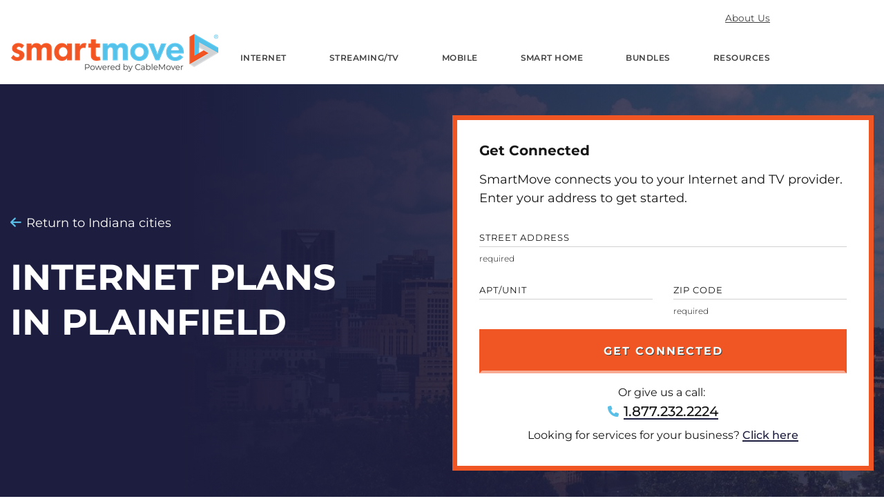

--- FILE ---
content_type: text/html; charset=utf-8
request_url: https://www.smartmove.us/internet/indiana/plainfield
body_size: 31294
content:





<!DOCTYPE html>
<html lang="en">
<head>
    <meta charset="UTF-8" />
    <meta name="viewport" content="width=device-width, initial-scale=1" />
    <title>Internet &amp; Cable Providers in Plainfield, IN | Smartmove</title>


    <link rel="canonical" href="https://www.smartmove.us/internet/indiana/plainfield" />

    <meta name="url" content="https://www.smartmove.us/internet/indiana/plainfield">
    <meta name="description" content="Set yourself up with the best Internet, phone, and cable TV in Plainfield, IN with SmartMove. Find the best option when moving to your new home.">
    <meta name="keywords" content="Plainfield">
    <meta property="og:title" content="Internet &amp; Cable Providers in Plainfield, IN | Smartmove">
    <meta property="og:description" content="Set yourself up with the best Internet, phone, and cable TV in Plainfield, IN with SmartMove. Find the best option when moving to your new home.">
    <meta property="og:image" content="https://www.smartmove.us/getmedia/cadfb41f-0c0f-4f87-bd6f-9cb2e9006312/logo-smartmove-with-tagline.png">
    <meta property="og:url" content="https://www.smartmove.us/internet/indiana/plainfield">
    <meta property="og:site_name" content="SmartMove.us" />
<meta property="og:type" content="article">


    <meta property="twitter:title" content="Internet &amp; Cable Providers in Plainfield, IN | Smartmove">
    <meta property="twitter:description" content="Set yourself up with the best Internet, phone, and cable TV in Plainfield, IN with SmartMove. Find the best option when moving to your new home.">
    <meta property="twitter:image" content="https://www.smartmove.us/getmedia/cadfb41f-0c0f-4f87-bd6f-9cb2e9006312/logo-smartmove-with-tagline.png">
    <meta property="twitter:url" content="https://www.smartmove.us/internet/indiana/plainfield">
    <meta property="twitter:site" content="SmartMove">
<meta name="twitter:card" content="summary" />
<meta name="twitter:domain" content="https://cms.smartmove.us" />

    

<!-- Adobe Analytics -->
<script rel='preload' src='//assets.adobedtm.com/d6ba4806ecb2/558caa9347e1/launch-aba052ad0636-development.min.js' defer type="374f496e8e1a82dd648772cf-text/javascript"></script>
<script type="374f496e8e1a82dd648772cf-text/javascript">
        s = window.s || {};
        digitalData = window.digitalData || {};
        digitalData.page = window.digitalData.page || {};
        digitalData.page.form = window.digitalData.page.form || {};
        digitalData.page.pageInfo = window.digitalData.page.pageInfo || {};
        digitalData.site = window.digitalData.site || {};
        digitalData.site.lead = window.digitalData.site.lead || {};
        digitalData.site.lead.visitorID = 'none';
        digitalData.site.lead.language='en-US';
        digitalData.page.pageInfo.pageName='Internet &amp; Cable Providers in Plainfield, IN | Smartmove';
        digitalData.page.pageInfo.pageURL='https://www.smartmove.us/internet/indiana/plainfield';
        digitalData.page.pageInfo.path = '/internet/indiana/plainfield';
        digitalData.page.pageInfo.siteSection='';

        digitalData.page.pageInfo.timestamp='1/28/2026 2:52:59 AM';

        function listenMessage(e) { if (e.data && (typeof e.data == 'string') && e.origin.indexOf('smartmove') > 1) {
            if (_satellite && _satellite.track) _satellite.track(e.data);
        }}
        if (window.addEventListener) {
            window.addEventListener('message', listenMessage, false);
        } else {
            window.attachEvent('onmessage', listenMessage);
        }
</script>
<!-- End Adobe Analytics -->

    
    <script type="374f496e8e1a82dd648772cf-text/javascript">
    window.dataLayer = window.dataLayer || [];
    var gaUnitTest = 0;
    dataLayer.push({ 'event': 'unitTest', 'unitTest': + gaUnitTest });
    dataLayer.push({ 'UserJourneyStage': 'Awareness' });
    </script>
    
    <script type="374f496e8e1a82dd648772cf-text/javascript">
        (function (w, d, s, l, i) {
            w[l] = w[l] || []; w[l].push({
                'gtm.start':
                    new Date().getTime(), event: 'gtm.js'
            }); var f = d.getElementsByTagName(s)[0],
                j = d.createElement(s), dl = l != 'dataLayer' ? '&l=' + l : ''; j.async = true; j.src =
                    'https://www.googletagmanager.com/gtm.js?id=' + i + dl; f.parentNode.insertBefore(j, f);
        })(window, document, 'script', 'dataLayer', 'GTM-K886HJF');</script>
    <script type="application/ld+json">
        {
          "@context" : "http://schema.org",
          "@type" : "Organization",
          "legalName" : "SmartMove",
          "url" : "https://www.smartmove.us/",
          "description": "SmartMove provides easy-to-use tools and resources to connect people with the best Internet, TV, and Smart Home technologies. We help you keep your life in sync.",
          "contactPoint" : [{
            "@type" : "ContactPoint",
            "telephone" : "+1.877.298.8998",
            "contactType" : "customer service"
          }],
          "logo" : "https://www.smartmove.us/img/content-images/logo-smartmove_tagline.png",
          "sameAs" : [
            "https://www.facebook.com/CableMover",
            "https://x.com/cablemover",
            "https://plus.google.com/+CableMover"
          ]
        }
    </script>
    <script src="https://ajax.googleapis.com/ajax/libs/jquery/3.6.0/jquery.min.js" crossorigin="anonymous" type="374f496e8e1a82dd648772cf-text/javascript"></script>

    <link rel="stylesheet" href="/dist/styles/main.css?v=1966319906" />
    <link rel="stylesheet" href="/dist/vendor/swiper-bundle.min.css">

    <style>
        @font-face {
            font-family: "Montserrat";
            src: url("/fonts/Montserrat-VariableFont_wght.woff2") format("woff2 supports variations"), url("/fonts/Montserrat-VariableFont_wght.woff2") format("woff2-variations");
            font-weight: 300 700;
        }
    </style>
    
    <link href="/kentico/bundles/pageComponents/styles?v=FazvQrgSLQxKH0mfJ0b4TQs64mUkEjGXTYiS4ojxmhA1" rel="stylesheet"/>



    <link rel="preload" href="/fonts/fa-brands-400.woff" as="font" type="font/woff" crossorigin>
    <link rel="preload" href="/fonts/fa-solid-900.woff" as="font" type="font/woff" crossorigin>
    <link rel="preload" href="/fonts/Montserrat-VariableFont_wght.woff2" as="font" type="font/woff2" crossorigin="" />

    <script src="/dist/vendor/swiper-bundle.min.js" defer type="374f496e8e1a82dd648772cf-text/javascript"></script>
    <script src='/dist/js/frontEnd.js?v=1966319906' defer type="374f496e8e1a82dd648772cf-text/javascript"></script>
    <link rel="stylesheet" href="https://unpkg.com/swiper/swiper-bundle.min.css">
    <script src="https://unpkg.com/swiper/swiper-bundle.min.js" type="374f496e8e1a82dd648772cf-text/javascript"></script>
    
    <meta name="facebook-domain-verification" content="ei9ipaccrht7kwzk80wnh87kmw6idi" />

    <link rel="apple-touch-icon" href="/img/apple-touch-icon.png">
    <link rel="apple-touch-icon" sizes="180x180" href="/img/apple-touch-icon.png">
    <link rel="apple-touch-icon-precomposed" sizes="57x57" href="/img/apple-touch-icon-57x57.png">
    <link rel="apple-touch-icon-precomposed" sizes="114x114" href="/img/apple-touch-icon-114x114.png">
    <link rel="apple-touch-icon-precomposed" sizes="72x72" href="/img/apple-touch-icon-72x72.png">
    <link rel="apple-touch-icon-precomposed" sizes="144x144" href="/img/apple-touch-icon-144x144.png">
    <link rel="apple-touch-icon-precomposed" sizes="60x60" href="/img/apple-touch-icon-60x60.png">
    <link rel="apple-touch-icon-precomposed" sizes="120x120" href="/img/apple-touch-icon-120x120.png">
    <link rel="apple-touch-icon-precomposed" sizes="76x76" href="/img/apple-touch-icon-76x76.png">
    <link rel="apple-touch-icon-precomposed" sizes="152x152" href="/img/apple-touch-icon-152x152.png">
    <link rel="icon" href="/img/favicon.ico" type="image/x-icon">
    <link rel="icon shortcut" href="/img/favicon.ico" type="image/x-icon">
    <link rel="icon" type="image/png" href="/img/favicon-196x196.png" sizes="196x196">
    <link rel="icon" type="image/png" href="/img/favicon-96x96.png" sizes="96x96">
    <link rel="icon" type="image/png" href="/img/favicon-32x32.png" sizes="32x32">
    <link rel="icon" type="image/png" href="/img/favicon-16x16.png" sizes="16x16">
    <link rel="icon" type="image/png" href="/img/favicon-128.png" sizes="128x128">
    <link rel="mask-icon" href="/img/safari-pinned-tab.svg" color="#f05624">
    <meta name="theme-color" content="#f05624">
    <meta name="msapplication-config" content="none">
    <meta name="msapplication-TileColor" content="#ffffff">
    <meta name="msapplication-TileImage" content="/img/mstile-144x144.png">
    <meta name="msapplication-square70x70logo" content="/img/mstile-70x70.png">
    <meta name="msapplication-square150x150logo" content="/img/mstile-150x150.png">
    <meta name="msapplication-wide310x150logo" content="/img/mstile-310x150.png">
    <meta name="msapplication-square310x310logo" content="/img/mstile-310x310.png">

            <link rel="alternate" href="https://www.smartmove.us/internet/indiana/plainfield" hreflang="en-us"/>
        <link rel="alternate" href="https://www.smartmove.us/internet/indiana/plainfield" hreflang="x-default"/>

</head>

<body>
    <!-- MVC Layout -->
    <!-- Google NoScript Tag Manager -->
    <noscript>
        <iframe src="https://www.googletagmanager.com/ns.html?id=GTM-K886HJF" height="0" width="0" style="display:none;visibility:hidden"></iframe>
        <link rel="stylesheet" href='/dist/styles/main.css'>
    </noscript>
    <!-- End Google NoScript Tag Manager -->



    <div class="pageWrap">

        <header class="headerMain headerMain--dropdowns " id="top">
            <div class="headerMain-inner">
                <div class="headerMain-logoLink">
                    <a class="image-link" href="/" aria-label="SmartMove Logo">
                        <img alt="" class="img-width-height" height="59" src="/getmedia/cadfb41f-0c0f-4f87-bd6f-9cb2e9006312/logo-smartmove-with-tagline.png?width=300&amp;height=59" width="300"></img>
                    </a>
                </div>
                <div class="headerMain-nav">
                    <input class="hidden" id="headerMain" type="checkbox">
                    <label class="headerMain-open" for="headerMain">
                        <div class="indicators"><i></i><i></i><i></i></div>
                    </label>
                    <div class="headerMain-navMain">
                            <div class="headerMain-navMainUtility">
                                    <a class="headerMain-navMainLink" href="/company/about-us">About Us</a>
                            </div>
                                                    <ul itemscope itemtype="http://www.schema.org/SiteNavigationElement" class="headerMain-navMainList">
                                    <li class="headerMain-navMainItem  has-dropdown" aria-label="Internet">
                                        <a class="headerMain-navMainLink" href="/internet">Internet</a>

                                            <ul class="headerMain-navDropdown">
                                                    <li class="headerMain-navDropdownItem"><a class="headerMain-navDropdownLink" href="/broadband">Broadband</a></li>
                                                    <li class="headerMain-navDropdownItem"><a class="headerMain-navDropdownLink" href="/speedtest">Speed Test</a></li>
                                                    <li class="headerMain-navDropdownItem"><a class="headerMain-navDropdownLink" href="https://www.smartmove.us/military-internet">Military Moves</a></li>
                                                    <li class="headerMain-navDropdownItem"><a class="headerMain-navDropdownLink" href="https://www.smartmove.us/back-to-school-internet">Back to School</a></li>
                                                    <li class="headerMain-navDropdownItem"><a class="headerMain-navDropdownLink" href="/speedtest/quiz">Speed Quiz</a></li>
                                            </ul>
                                    </li>
                                    <li class="headerMain-navMainItem  has-dropdown" aria-label="Streaming/TV">
                                        <a class="headerMain-navMainLink" href="/streaming-tv">Streaming/TV</a>

                                            <ul class="headerMain-navDropdown">
                                                    <li class="headerMain-navDropdownItem"><a class="headerMain-navDropdownLink" href="/streaming/services">Streaming Quiz</a></li>
                                                    <li class="headerMain-navDropdownItem"><a class="headerMain-navDropdownLink" href="/speedtest/quiz">Find Your Speed</a></li>
                                                    <li class="headerMain-navDropdownItem"><a class="headerMain-navDropdownLink" href="/streaming">Streaming Options</a></li>
                                                    <li class="headerMain-navDropdownItem"><a class="headerMain-navDropdownLink" href="/streaming/services-listing">Streaming Services</a></li>
                                                    <li class="headerMain-navDropdownItem"><a class="headerMain-navDropdownLink" href="/streaming/holiday-movies">Holiday Movies</a></li>
                                            </ul>
                                    </li>
                                    <li class="headerMain-navMainItem  " aria-label="Mobile">
                                        <a class="headerMain-navMainLink" href="/mobile">Mobile</a>

                                    </li>
                                    <li class="headerMain-navMainItem  " aria-label="Smart Home">
                                        <a class="headerMain-navMainLink" href="/smart-home">Smart Home</a>

                                    </li>
                                    <li class="headerMain-navMainItem  " aria-label="Bundles">
                                        <a class="headerMain-navMainLink" href="/bundles">Bundles</a>

                                    </li>
                                    <li class="headerMain-navMainItem  has-dropdown" aria-label="Resources">
                                        <a class="headerMain-navMainLink" href="/resources">Resources</a>

                                            <ul class="headerMain-navDropdown">
                                                    <li class="headerMain-navDropdownItem"><a class="headerMain-navDropdownLink" href="https://www.smartmove.us/providers">Providers</a></li>
                                                    <li class="headerMain-navDropdownItem"><a class="headerMain-navDropdownLink" href="https://www.smartmove.us/learn">Blog</a></li>
                                            </ul>
                                    </li>
                            </ul>
                    </div>
                </div>
            </div>

        </header>

        <main class="contentMain">
            







<section class="section hero" style="--bg-sm:url('/getmedia/24ffc198-29fa-4747-a3e0-554197c00311/CityPageBackground.jpg?width=598&amp;height=399?width=598&amp;height=399');--bg-lg:url('/getmedia/24ffc198-29fa-4747-a3e0-554197c00311/CityPageBackground.jpg?width=1400&amp;height=933?width=1400&amp;height=933')">
    <div class="container">
        <div class="row align-items-center">
            <div class="col-sm-12 col-md-6 col-lg-6">
                <div class="hero-content">
                        <p class="hero-return"><a class="hero-returnLink" href="/internet/indiana">Return to Indiana cities</a></p>
                    <h1 class="hero-heading">Internet Plans in Plainfield</h1>
                </div>
            </div>
                <div class="col-sm-12 col-md-6 col-lg-6">
                    
<script type="374f496e8e1a82dd648772cf-text/javascript">
    $(document).ready(function () {
        var $autocomplete_b05b486df3b448358332bd27a0c78fa0 = $('#autocomplete_b05b486df3b448358332bd27a0c78fa0');
        var $address_b05b486df3b448358332bd27a0c78fa0 = $('#address_b05b486df3b448358332bd27a0c78fa0');
        var $city_b05b486df3b448358332bd27a0c78fa0 = $('#city_b05b486df3b448358332bd27a0c78fa0');
        var $apt_b05b486df3b448358332bd27a0c78fa0 = $('#apt_b05b486df3b448358332bd27a0c78fa0');
        var $zip_b05b486df3b448358332bd27a0c78fa0 = $('#zip_b05b486df3b448358332bd27a0c78fa0');
        var $phonenumber_b05b486df3b448358332bd27a0c78fa0 = $('#phonenumber_b05b486df3b448358332bd27a0c78fa0');
        var $coordinates_b05b486df3b448358332bd27a0c78fa0 = $('#coordinates_b05b486df3b448358332bd27a0c78fa0');

        var $addressField = $('#address_b05b486df3b448358332bd27a0c78fa0');
        var $spinner = $('<span class="autocomplete-spinner"></span>');
        if ($addressField.parent().css('position') === 'static') {
            $addressField.parent().css('position', 'relative');
        }
        function showSpinner() {
            if ($addressField.next('.autocomplete-spinner').length === 0) {
                $addressField.after($spinner);
            }
        }
        function hideSpinner() {
            $addressField.next('.autocomplete-spinner').remove();
        }

        var getAddress = function (phrase) {
            showSpinner();
            phrase = encodeURIComponent(phrase).replace(/%20/g, "+");

            if (phrase.length <3) {
                $autocomplete_b05b486df3b448358332bd27a0c78fa0.html('');
                $autocomplete_b05b486df3b448358332bd27a0c78fa0.removeClass('active');
                hideSpinner();
                return;
            }

            var baseUrl = '/api/mapquest/AutoCompleteApi' + '?query=' + phrase + '&countryCode=US';

            $.get(baseUrl)
                .done(function (response) {
                    $autocomplete_b05b486df3b448358332bd27a0c78fa0.html('');
                    hideSpinner();
                    if (document.activeElement != document.getElementById('address_b05b486df3b448358332bd27a0c78fa0'))
                    {
                        return;
                    }
                    $.each(response.results, function (i) {
                        var _that = response.results[i];

                        var $item = $('<div/>', {
                            'data-address': _that.place.properties.street,
                            'data-city': _that.place.properties.city,
                            'data-zip': _that.place.properties.postalCode,
                            'data-coordinates': _that.place.geometry.coordinates,
                        });

                        var city_state_zip = _that.place.properties.city + ', ' + _that.place.properties.stateCode + '  ' + _that.place.properties.postalCode;
                        var address_item = '<span class="mqpac-icon mqpac-icon - marker"></span><span class="mqpac-item-query"><span class="mqpac-matched">' + _that.place.properties.street + ', ' + '</span></span><span>' + city_state_zip + '</span>';

                        $item.addClass('mqpac-item');
                        $item.append(address_item);
                        $item.appendTo($autocomplete_b05b486df3b448358332bd27a0c78fa0);
                    });
                    $autocomplete_b05b486df3b448358332bd27a0c78fa0.addClass('active');
                })
                .fail(function (exception) {
                    $autocomplete_b05b486df3b448358332bd27a0c78fa0.html('');
                    $autocomplete_b05b486df3b448358332bd27a0c78fa0.removeClass('active');
                    hideSpinner();
                })
                .always(function () { });
        };

        var debounceTimer = null;
        $address_b05b486df3b448358332bd27a0c78fa0.on('keyup', function () {
            var _this = $(this);
            var phrase = _this.val();
            $coordinates_b05b486df3b448358332bd27a0c78fa0.val('');
            // Show spinner immediately if input is not empty and at least 3 chars
            if (phrase.length >= 3) {
                showSpinner();
            } else {
                hideSpinner();
                $autocomplete_b05b486df3b448358332bd27a0c78fa0.html('');
                $autocomplete_b05b486df3b448358332bd27a0c78fa0.removeClass('active');
            }
            if (debounceTimer) {
                clearTimeout(debounceTimer);
            }
            if (phrase.length >= 3) {
                debounceTimer = setTimeout(function () {
                    getAddress(phrase);
                }, 2000); // 2 second debounce
            }
        });

        function debounce(callback, ms) {
            var timer = 0;
            return function () {
                var context = this, args = arguments;
                clearTimeout(timer);
                timer = setTimeout(function () {
                    callback.apply(context, args);
                }, ms || 0);
            };
        }

        $zip_b05b486df3b448358332bd27a0c78fa0.on('keyup', debounce(function () {
            $coordinates_b05b486df3b448358332bd27a0c78fa0.val('');
        }, 200));

        $city_b05b486df3b448358332bd27a0c78fa0.on('keyup', debounce(function () {
            $coordinates_b05b486df3b448358332bd27a0c78fa0.val('');
        }, 200));

        $(document).on('mousedown', '#autocomplete_b05b486df3b448358332bd27a0c78fa0 div', function () {
            var _that = $(this);

            $address_b05b486df3b448358332bd27a0c78fa0.val(_that.attr('data-address'));
            $city_b05b486df3b448358332bd27a0c78fa0.val(_that.attr('data-city'));
            $zip_b05b486df3b448358332bd27a0c78fa0.val(_that.attr('data-zip').substr(0, 5));
            $coordinates_b05b486df3b448358332bd27a0c78fa0.val(_that.attr('data-coordinates'));

            if ($zip_b05b486df3b448358332bd27a0c78fa0.val() !== '') {
                $zip_b05b486df3b448358332bd27a0c78fa0.closest('.floating').addClass('is-floating');
            } else {
                $zip_b05b486df3b448358332bd27a0c78fa0.closest('.floating').removeClass('is-floating');
            }

            $autocomplete_b05b486df3b448358332bd27a0c78fa0.html('');
            $autocomplete_b05b486df3b448358332bd27a0c78fa0.removeClass('active');
        });

        $address_b05b486df3b448358332bd27a0c78fa0.blur(function () {
            $autocomplete_b05b486df3b448358332bd27a0c78fa0.removeClass('active');
        })

        $address_b05b486df3b448358332bd27a0c78fa0.one('focus', function () {
            digitalData.page.form.init = (parseInt(digitalData.page.form.init, 10) || 0) + 1;
            digitalData.page.form.name = 'banner_306';
            window.top.postMessage('formInitiated', '*');
        })

        $('.floating .input-field').on('input change', function (e) {
            if ($(this).val() !== '') {
                $(this).closest('.floating').addClass('is-floating');
            } else {
                $(this).closest('.floating').removeClass('is-floating');
            }
        })
    });
</script>

<script async src="/js_/jquery-validationEngine.js" type="374f496e8e1a82dd648772cf-text/javascript"></script>

<script type="374f496e8e1a82dd648772cf-text/javascript">
    function SubmitForm(e, address, apt, zip, phone, pn, city, state, placeid, fn, ln, coordinates, format, formID, useIFrame) {
        if ((address != '' && zip != '' && zip.length >=5) || false) {
            digitalData.page.form.name = "banner_" + formID;
            digitalData.page.form.linkClick = e.val();
            digitalData.page.form.start = (parseInt(digitalData.page.form.start,10) ||0) +1;
            digitalData.page.form.address = (address ? address + ", " : "") + (apt ? apt + ", " : "") + (city ? city + ", " : "") + (state ? state + ", " : "") + (zip ? zip : "");
            window.top.postMessage('addressLookup', '*');

            // Form submission pixels
            $('<img/>')[0].src = 'https://insight.adsrvr.org/track/conv/?ct=0:61gxh4q&adv=9bny2ll&fmt=3';
            $.getScript('https://i.simpli.fi/dpx.js?cid=1204&conversion=0&campaign_id=5428&m=1');

            var url = '/specialpages/popup'
                + '?token=5b52e286021fead6'
                + '&8c2eac3d6ddd7785=' + encodeURI(address)
                + '&96d475bd92f8c990=' + CleanAptFieldInput(apt)
                + '&27f29ce005061430=' + zip
                + '&de829c784137f977=' + phone
                + '&fc6554e0d61e6b83=' + city
                + '&75e38e35592af6e4=' + state
                + '&d94820a405e11c22=' + placeid
                + '&5e374e49a74a2693=' + pn
                + '&0f13c3944dc95053=' + fn
                + '&61d1cb91fae4a2e3=' + ln
                + '&e7f52fd3098d27ce=' + coordinates
                + '&sp=' + window.location.pathname
                + '&c=C100'
                + '&r=0'
                + '&mr=0'
                + '&random=' + Math.round(Math.random() * 1000000)
                + '&m=1';

            if (useIFrame == true) {
                $("#lookup_results_iframe").prop("src", url); // this is in the master page layout, footer section
                triggerPopup({ hash: '#popup_interstitial' });
                return true;
            } else {
                window.location = url;
            }

            return true;
        } else if (format == '13') {
            var url = '/specialpages/popup>'
                + '?token=5b52e286021fead6'
                + '&8c2eac3d6ddd7785=' + address
                + '&96d475bd92f8c990=' + CleanAptFieldInput(apt)
                + '&27f29ce005061430=' + zip
                + '&de829c784137f977=' + phone
                + '&fc6554e0d61e6b83=' + city
                + '&75e38e35592af6e4=' + state
                + '&d94820a405e11c22=' + placeid
                + '&5e374e49a74a2693=' + pn
                + '&0f13c3944dc95053=' + fn
                + '&61d1cb91fae4a2e3=' + ln
                + '&e7f52fd3098d27ce=' + coordinates
                + '&sp=' + window.location.pathname
                + '&c=C100'
                + '&r=0'
                + '&mr=0'
                + '&f=' + format
                + '&city=' + city
                + '&state=' + state
                + '&random=' + Math.round(Math.random() * 1000000)
                + '&m=12';

            if (useIFrame == true) {
                $("#lookup_results_iframe").prop("src", url); // this is in the master page layout, footer section
                triggerPopup({ hash: '#popup_interstitial' });
                return true;
            } else {
                window.location = url;
            }

        }
        else {
            return false;
        }

    }

    function CleanAptFieldInput(n) {
        return n.replace(/([\#\?=])+/g, ""); //replace special characters '#, ?, ='
    }

    $('document').ready(function () {
        $(document).on('popup:close', function (e) {
            $("#lookup_results_iframe").prop("src", "");
        });

        $('#submitbutton_b05b486df3b448358332bd27a0c78fa0').click(function (e) {
            e.preventDefault();
            var data = $(this).closest('.form-contents').find(':input').serializeArray();
            var errs = validateData(data, {
                address_b05b486df3b448358332bd27a0c78fa0 : 'required',
                zip_b05b486df3b448358332bd27a0c78fa0 : 'required'
            });

            if (errs) {
                return false;
            } else {
                return SubmitForm($('#submitbutton_b05b486df3b448358332bd27a0c78fa0'),
                    $('#address_b05b486df3b448358332bd27a0c78fa0').val(),
                    $('#apt_b05b486df3b448358332bd27a0c78fa0').val(),
                    $('#zip_b05b486df3b448358332bd27a0c78fa0').val(),
                    $('#phonenumber_b05b486df3b448358332bd27a0c78fa0').val(),
                    $('#pn_b05b486df3b448358332bd27a0c78fa0').val(),
                    $('#city_b05b486df3b448358332bd27a0c78fa0').val(),
                    $('#st_b05b486df3b448358332bd27a0c78fa0').val(),
                    $('#placeid_b05b486df3b448358332bd27a0c78fa0').val(),
                    $('#fn_b05b486df3b448358332bd27a0c78fa0').val(),
                    $('#ln_b05b486df3b448358332bd27a0c78fa0').val(),
                    $('#coordinates_b05b486df3b448358332bd27a0c78fa0').val(),
                    $('#format_b05b486df3b448358332bd27a0c78fa0').val(),
                    'CTAM.SmartMove.Models.ServiceabilityFormScriptsViewModel..FormID', true);
            }
        });
    });
</script>




<div class="hero-form"  data-id="serviceabilityForm1">
    <div class="hero-formInner background-split">
        <h5 class="hero-formHeading">Get Connected</h5>
        <p class="hero-formCopy">SmartMove connects you to your Internet and TV provider. Enter your address to get started.</p>
        <div class="form-contents" data-culture="en-US">
            <div class="h-phoneNumber"><label for="phonenumber_b05b486df3b448358332bd27a0c78fa0">Phone Number</label><input type="text" id="phonenumber_b05b486df3b448358332bd27a0c78fa0" name="phonenumber_b05b486df3b448358332bd27a0c78fa0" autocomplete="off" /></div>
            <div class="expansive-button form-expand">
                <div class="form-expandButton btn btn--full">
                    <div class="form-expandButtonCopy">Get Connected</div>
                </div>
            </div>
            <div class="expansive">
                <div class="row">
                    <div class="col-sm-12">
                        <div class="input required floating">
                            <input class="input-field" type="text" id="address_b05b486df3b448358332bd27a0c78fa0" name="address_b05b486df3b448358332bd27a0c78fa0">
                            <label for="address_b05b486df3b448358332bd27a0c78fa0">Street Address</label>
                        </div>
                        <div id="autocomplete_b05b486df3b448358332bd27a0c78fa0" class="mapquestautocomplete"></div>
                    </div>
                </div>
                <div class="row">
                    <div class="col-sm-6">
                        <div class="input floating">
                            <input class="input-field" type="text" id="apt_b05b486df3b448358332bd27a0c78fa0" name="apt_b05b486df3b448358332bd27a0c78fa0">
                            <label for="apt_b05b486df3b448358332bd27a0c78fa0">Apt/Unit</label>
                        </div>
                    </div>
                    <div class="col-sm-6">
                        <div class="input required floating">
                            <input class="input-field" type="text" id="zip_b05b486df3b448358332bd27a0c78fa0" name="zip_b05b486df3b448358332bd27a0c78fa0" maxlength="5">
                            <label for="zip_b05b486df3b448358332bd27a0c78fa0">Zip Code</label>
                        </div>
                    </div>
                </div>
                <div class="row">
                    <div class="col-sm-12">
                        <input class="btn btn--full submit" type="submit" value="Get Connected" id="submitbutton_b05b486df3b448358332bd27a0c78fa0">
                    </div>

                </div>
            </div>
        </div>
        <div class="form-contact">
Or give us a call:&nbsp;
                <span class="form-contactPhone"><a style="color: #161616" href="tel:1.877.232.2224">1.877.232.2224</a></span>
                            <p class="mt-2 mb-0 text-center">
                    Looking for services for your business?
                    <a href="https://businessservicesconnect.com/?MSO_ID=4414" target="_blank">Click here</a>
                </p>
        </div>
        <div>
            <input id="pn_b05b486df3b448358332bd27a0c78fa0" name="pn_b05b486df3b448358332bd27a0c78fa0" type="hidden" />
            <input id="city_b05b486df3b448358332bd27a0c78fa0" name="city_b05b486df3b448358332bd27a0c78fa0" type="hidden" />
            <input id="st_b05b486df3b448358332bd27a0c78fa0" name="st_b05b486df3b448358332bd27a0c78fa0" type="hidden" />
            <input id="placeid_b05b486df3b448358332bd27a0c78fa0" name="placeid_b05b486df3b448358332bd27a0c78fa0" type="hidden" />
            <input id="fn_b05b486df3b448358332bd27a0c78fa0" name="fn_b05b486df3b448358332bd27a0c78fa0" type="hidden" />
            <input id="ln_b05b486df3b448358332bd27a0c78fa0" name="ln_b05b486df3b448358332bd27a0c78fa0" type="hidden" />
            <input id="coordinates_b05b486df3b448358332bd27a0c78fa0" name="coordinates_b05b486df3b448358332bd27a0c78fa0" type="hidden" />
            <input id="format_b05b486df3b448358332bd27a0c78fa0" name="format_b05b486df3b448358332bd27a0c78fa0" type="hidden" value="0" />
        </div>
    </div>
</div>
                </div>
        </div>
    </div>
</section>


<div class="container">
    <div class="row align-items-center">
        <div class="col-lg-8 col-sm-8">
            <ul class="hero-breadcrumbs">
                    <li class="hero-breadcrumbs-item">
                            <a class="crumb" href="/">Home</a>
                    </li>
                    <li class="hero-breadcrumbs-item">
                            <a class="crumb" href="/internet">Internet</a>
                    </li>
                    <li class="hero-breadcrumbs-item">
                            <a class="crumb" href="/internet/indiana">Indiana</a>
                    </li>
                    <li class="hero-breadcrumbs-item">
                            <span>Plainfield</span>
                    </li>
            </ul>
        </div>

        <div class="col-lg-4 col-sm-4">
            <div class="meta-item meta-item--inline">
                <div class="meta-item">
                    <div class="meta-social meta-title">Share</div>
                    <div class="meta-social meta-social">
                        <a class="meta-social-link" href='https://www.facebook.com/sharer/sharer.php?u=/internet/indiana/plainfield' target="_blank">
                            <i class="fab fa-facebook-f"></i>
                        </a>
                    </div>
                    <div class="meta-social meta-social">
                        <a class="meta-social-link" href='https://x.com/intent/tweet?text=Plainfield&url=/internet/indiana/plainfield' target="_blank">
                            <i class="fab fa-x-twitter"></i>
                        </a>
                    </div>
                    <div class="meta-social meta-social">
                        <a class="meta-social-link" href='https://www.pinterest.com/pin/create/link/?url=/internet/indiana/plainfield' data-url='/internet/indiana/plainfield' data-title='Plainfield' data-image='' onclick="if (!window.__cfRLUnblockHandlers) return false; window.socialLinks.pinterest(this);return false;" data-cf-modified-374f496e8e1a82dd648772cf-="">
                            <i class="fab fa-pinterest"></i>
                        </a>
                    </div>
                </div>
            </div>
        </div>
    </div>
</div>




    <div class="container mt-5">
        <ol class="logoList">
                    <li class="logoList-item logoList-item--xfinity">
                        <svg enable-background="new 0 0 555 197" viewBox="0 0 555 197" xml:space="preserve" xmlns="http://www.w3.org/2000/svg"><path d="m359.9 144.2v-90.7h-21v96.1h21v-5.4zm-144.5 0v-90.7h-20.9v96.1h20.9v-5.4zm67.4-92.6c-9.8 0-19.2 4.1-24.1 10.6v-8.7h-20.9v96.1h20.9v-56.1c0-15.6 6.7-24.2 19-24.2 13.3 0 19 7.8 19 26v54.3h20.9v-55c-0.1-28.2-12.1-43-34.8-43zm107.4 18.2v53.7c0 17.5 9.5 27.9 25.5 27.9 4.9 0.1 9.8-0.6 14.6-1.9l2.5-16.7c-3.1 0.8-6.3 1.3-9.5 1.4-8.7 0-12.3-3.5-12.3-12.1v-52.3h24l-6.2-16.4h-17.8v-34.6l-20.9 10.6v24.1h-15.1v16.4l15.2-0.1zm-251.6-16.3h-9.9l-11.4 16.4h21.3v79.8h20.9v-79.9h21.3v-16.3h-21.3v-9.3c0-7 2.9-9.9 10-9.9 3.8 0.1 7.6 0.6 11.3 1.6v-16.8c-5.4-1.8-11-2.6-16.7-2.5-16 0-25.6 10.5-25.6 27.9l0.1 9zm400 0h-22.6l-33.5 61.2-22.9-61.2h-21.7l32.2 83.8-24.9 46.2h22.1l71.3-130zm-453.2 46.4l32.6-46.4h-24l-20.2 29.6-20.2-29.6h-24l32.7 46.4-35 49.7h24l22.5-32.9 46.7 66.8h23l-58.1-83.6z" fill="#1D1D3F"/></svg>
                    </li>
                    <li class="logoList-item logoList-item--spectrum">
                        <svg enable-background="new 0 0 637 144" viewBox="0 0 637 144" xml:space="preserve" xmlns="http://www.w3.org/2000/svg"><path d="m23.8 115.5c6.4 5.4 15.9 8.1 28.6 8.1 12.3 0 21.9-2.6 28.6-7.9 6.7-5.6 10.1-13.5 10.1-23.6 0.1-4.5-1-9-3.1-12.9-2.2-3.9-5.5-7-9.4-9-2.4-1.2-4.8-2.1-7.4-2.8-3.4-1.1-20.6-5.7-22.3-6.2-9.6-2.3-15.6-5.5-15.7-11.1 0.5-10.9 10.7-11.8 16.3-11.8 5.8 0 10.4 1.2 13.8 3.6 6.1 4.7 5.4 10.7 5.4 10.7h19.1c-0.4-9.3-3.7-16.9-10.1-22.8-6.2-5.2-15-7.9-26.4-7.9-12.2 0-21.4 2.5-27.8 7.6-6.3 5.3-9.5 12.5-9.5 21.7 0 11.8 5.6 18.7 10.7 21.9 3.1 1.8 10.1 4.7 19.1 6.5l7.6 1.7c13.2 3.2 20.7 7.3 20.5 13.8-0.1 3.9-1.5 6.9-4.5 9-2.7 1.9-7.4 3.1-13.2 3.1-6.5 0-11.7-1.3-15.4-3.9-3.5-2.2-5.7-6.2-6.4-11.8h-19.8c0.6 10.5 4.3 18.6 11.2 24" fill="#1D1D3F"/><path d="m114.4 140.4c0 5.3-4.2 9.6-9.4 9.6h-0.2-9.6v-70.3c1.1-18.7 7.9-33.6 36.3-34.6 12.3 0.2 21.2 5 26.5 11.2 5.6 7.3 8.1 16.5 8.1 27.9 0 11.9-2.8 21.5-8.5 28.8-5.6 7.1-12.9 10.7-21.7 10.7-13.3 0-19.7-5.5-21.5-6.6v23.3zm32.2-55.3c0-7.3-1.4-22.9-16.4-22.9-14.3 0-15.8 15.1-15.8 22.9 0 19.5 11.1 22 16.4 22 13.7 0 15.8-14.5 15.8-22z" fill="#1D1D3F"/><path d="m204.8 61.7c12.1-0.2 13.9 10.1 14.3 15.2h-28.6s-0.2-14.9 14.3-15.2zm0.9 45.2c-4.9-0.2-14.1-1.2-15-17.4h48.7v-5.9c-0.3-12.2-3.3-21.3-9-28.1-6.2-6.7-14.9-10.1-26.1-10.1-10.7 0-19 3.5-25 10.4-5.8 6.7-8.7 16.1-8.7 28.1 0 12.5 3 22.2 9 28.9 6 6.9 14.3 10.4 25 10.4 8.8 0 16.1-2.2 21.9-6.5 5.8-4.1 9.8-10.1 11.8-18h-16.9c-2.5 7.1-8.9 8.5-15.7 8.2z" fill="#1D1D3F"/><path d="m293 98.8h18.5s-5 24.4-32.9 24.4-34.8-22.4-34.8-37.1 2.6-39.8 33.7-40.7c28.7-0.4 33.4 24.4 33.4 24.4h-19.7s-1.9-8.4-13.6-8.1-14.8 11.2-14.8 21.7 2.6 23.5 15.6 23.5c12.5 0.4 13.6-6.3 14.6-8.1z" fill="#1D1D3F"/><path d="M335.3,67h11.5V47.4h-11.5V34.7c0-3.5-1.9-9.6-9.3-9.6H316v82.6  c0,8.6,3.3,13.8,10.6,13.8h8.8L335.3,67z" fill="#1D1D3F"/><path d="m367.5 121.6v-38.4c0-5.6 1.3-9.7 3.9-12.4s6.6-3.9 12.1-3.9h6.5v-20s-10.2-0.2-17.5 2c-4.5 1.2-8.8 3.3-12.5 6.2-3.9 3.2-6.9 7.2-8.9 11.9-2.2 5-3.2 11.1-3.2 18.4v36.2h19.6z" fill="#1D1D3F"/><path d="m395.5 47.1h19.7v47.7s-0.7 12.9 12.9 12.9c12.9 0 13.2-11.5 13.2-12.4v-39s0.7-9.3 9.2-9.3h10.2v44.3c-0.1 2.4 2.6 31.8-32.6 31.7-34.8 0-32.4-29.7-32.6-31.5v-44.4z" fill="#1D1D3F"/><path d="m531.6 121.9h-19.5v-48c0-5.5-2.3-13-13.3-13-10.8 0-13 8.5-13 13v48h-19.7v-44c0-12.8 3.8-20.6 10-25.7s14.1-6.7 22.2-7.1c4.3 0 8.5 0.5 12.7 1.4 4.2 1 8 2.9 11.3 5.6 2.9-2.5 6.3-4.3 10-5.2 3.9-1.1 7.9-1.7 12-1.8 24.1-0.1 33.8 10.9 34.6 14.5v62.3h-11.1c-2.8 0-9.6-1.9-9.6-9.6v-38.4c0-5.4-1.9-13-13.3-13s-13.3 8.5-13.3 13v48z" fill="#1D1D3F"/><polygon points="584.4 59.5 584.4 121.8 625.4 90.7"/></svg>
                    </li>
                    <li class="logoList-item logoList-item--cox">
                        <svg enable-background="new 0 0 347 146" viewBox="0 0 347 146" xml:space="preserve" xmlns="http://www.w3.org/2000/svg"><style type="text/css">.st0{fill:#201E3E;}</style><path class="st0" d="m265.9 73.2l24.5-27.7c3.5-4 3.1-10-0.9-13.5s-10-3.1-13.5 0.9l-22.9 26-22.9-26c-3.5-4-9.6-4.3-13.5-0.9-4 3.5-4.3 9.6-0.9 13.5l24.5 27.7-24.5 27.7c-3.5 4-3.1 10 0.9 13.5s10 3.1 13.5-0.9l22.9-26 22.9 26c3.5 4 9.6 4.3 13.5 0.9 4-3.5 4.3-9.6 0.9-13.5l-24.5-27.7z"/><path class="st0" d="m152.1 118.7c-25.1 0-45.5-20.4-45.5-45.5s20.4-45.5 45.5-45.5 45.5 20.4 45.5 45.5-20.5 45.5-45.5 45.5zm0-71.7c-14.5 0-26.2 11.8-26.2 26.2s11.8 26.2 26.2 26.2c14.5 0 26.2-11.8 26.2-26.2s-11.7-26.2-26.2-26.2z"/><path class="st0" d="m63.7 118.7c-25.1 0-45.5-20.4-45.5-45.5s20.4-45.5 45.5-45.5c8.1 0 16.1 2.2 23.1 6.3 4.6 2.7 6 8.6 3.4 13.1-2.7 4.6-8.6 6-13.1 3.4-4.1-2.4-8.6-3.6-13.4-3.6-14.5 0-26.2 11.8-26.2 26.2s11.8 26.2 26.2 26.2c4.7 0 9.3-1.3 13.4-3.6 4.6-2.7 10.4-1.2 13.1 3.4s1.2 10.4-3.4 13.1c-7 4.3-14.9 6.5-23.1 6.5z"/><path class="st0" d="m320.8 111.1l-4-5.3h-2.5v5.3h-2.2v-13.8h5c1.4 0 2.5 0.4 3.4 1.2s1.3 1.8 1.3 3c0 0.9-0.3 1.7-0.7 2.4s-1.1 1.2-2 1.5l4.1 5.7h-2.4zm-6.5-7.3h2.8c0.8 0 1.4-0.2 1.8-0.6s0.7-0.9 0.7-1.6-0.2-1.2-0.7-1.6c-0.4-0.4-1-0.6-1.8-0.6h-2.8v4.4z"/><path class="st0" d="m316.8 117c-7.1 0-12.9-5.8-12.9-12.9s5.8-12.9 12.9-12.9 12.9 5.8 12.9 12.9-5.8 12.9-12.9 12.9zm0-23.7c-6 0-10.7 4.8-10.7 10.7s4.8 10.7 10.7 10.7c6 0 10.7-4.8 10.7-10.7s-4.7-10.7-10.7-10.7z"/></svg>
                    </li>
                    <li class="logoList-item logoList-item--optimum">
                        <?xml version="1.0" encoding="UTF-8"?><svg id="Layer_2" xmlns="http://www.w3.org/2000/svg" viewBox="0 0 575.92 118.92"><defs><style>.cls-1{fill:#000;}.cls-2{fill:#f66608;}</style></defs><g id="by_altice"><path class="cls-2" d="M559.94,71.09c-8.84,0-16,7.16-16,15.99s7.16,16,16,16,15.98-7.16,15.98-16-7.16-15.99-15.98-15.99"/><path class="cls-1" d="M154.86,59.31h7.67v26.52c0,8.96,3.73,17.27,20.99,17.27,6.26,0,13.38-.8,16.1-1.28v-22.05s-3.19,.18-5.97,.13c-5.08,0-4.93-2.75-4.93-4.56v-16.03h11.59v-22.7h-11.54V15.89h-26.24v20.72h-7.67v22.7Z"/><path class="cls-1" d="M36.27,80.49c-6.21,0-11.25-5.02-11.25-11.24s5.04-11.23,11.25-11.23,11.23,5.03,11.23,11.23-5.04,11.24-11.23,11.24m-.01-46.04C15.46,34.45,0,49.88,0,69.24s15.46,34.81,36.26,34.81,36.25-15.43,36.25-34.81-15.44-34.79-36.25-34.79"/><path class="cls-1" d="M114.44,80.51c-6.21,0-11.23-5.02-11.23-11.23s5.02-11.23,11.23-11.23,11.24,5.02,11.24,11.23-5.04,11.23-11.24,11.23m7.49-46.13c-7.67,0-14.02,2.4-18.5,7.59,.17-.95,.33-2.41,.33-4.27l.02-1.1h-26.19V118.92h26.19v-22c4.46,4.91,10.68,7.19,18.14,7.19,16.9,0,30.2-14.63,30.2-34.87s-13.3-34.85-30.2-34.85"/><path class="cls-1" d="M228.17,0c-8.84,0-16,7.17-16,16s7.16,16,16,16,15.98-7.16,15.98-16S237,0,228.17,0"/><polygon class="cls-1" points="207.44 59.31 215.16 59.31 215.16 101.94 241.37 101.94 241.37 36.6 207.44 36.6 207.44 59.31"/><g><path class="cls-1" d="M400.65,71.84c0,5.35-3.68,7.04-6.63,7.04s-6.33-1.67-6.33-7.04V36.6h-26.24v38.58c0,13.66,10.35,27.85,32.57,27.85s32.61-14.19,32.82-27.85V36.6h-26.2v35.24Z"/><path class="cls-1" d="M515.44,35.5c-8.7,0-15.82,3.67-20.79,9.85-3.68-6.08-10.12-9.85-18.34-9.85-6.22,0-12.56,2.88-16.7,7.66,0,0,.53-2.17,.53-5.4v-1.15h-26.16V101.96h26.19V61.98c.74-1.15,3.4-3.61,6.73-3.61s6.4,2,6.4,6.72v36.88h26.19V61.98c.75-1.16,3.42-3.62,6.73-3.62,3.48,0,6.41,2.01,6.41,6.72v36.88h26.22V57.23c0-14.16-11.66-21.73-23.41-21.73"/><path class="cls-1" d="M330.92,35.5c-8.7,0-15.82,3.67-20.8,9.85-3.68-6.08-10.13-9.85-18.34-9.85-6.22,0-12.56,2.88-16.71,7.66,0,0,.53-2.17,.53-5.4v-1.15h-26.16V101.96h26.19V61.98c.75-1.15,3.4-3.61,6.73-3.61s6.41,2,6.41,6.72v36.88h26.2V61.98c.74-1.16,3.4-3.62,6.73-3.62s6.4,2.01,6.4,6.72v36.88h26.23V57.23c0-14.16-11.69-21.73-23.42-21.73"/></g></g></svg>
                    </li>
                    <li class="logoList-item logoList-item--mediacom">
                        <svg xmlns="http://www.w3.org/2000/svg" xmlns:xlink="http://www.w3.org/1999/xlink" viewBox="0 0 586.68 125.78">
	<defs>
		<style>.cls-1{fill:#231f20;}
		.cls-2{fill:url(#linear-gradient);}
		.cls-3{fill:url(#linear-gradient-2);}
		.cls-4{fill:url(#linear-gradient-3);}
		.cls-5{fill:url(#linear-gradient-4);}
		.cls-6{fill:url(#linear-gradient-5);}
		.cls-7{fill:url(#linear-gradient-6);}
		.cls-8{fill:url(#linear-gradient-7);}
		.cls-9{fill:url(#linear-gradient-8);}
		.cls-10{fill:url(#linear-gradient-9);}
		.cls-11{fill:url(#linear-gradient-10);}
		.cls-12{fill:url(#linear-gradient-11);}
		.cls-13{fill:url(#linear-gradient-12);}
		.cls-14{fill:url(#linear-gradient-13);}
		.cls-15{fill:url(#linear-gradient-14);}
		.cls-16{fill:url(#linear-gradient-15);}
		.cls-17{fill:url(#linear-gradient-16);}
		.cls-18{fill:url(#linear-gradient-17);}
		.cls-19{fill:url(#linear-gradient-18);}
		.cls-20{fill:url(#linear-gradient-19);}
		.cls-21{fill:url(#linear-gradient-20);}
		.cls-22{fill:url(#linear-gradient-21);}
		</style>
		<linearGradient id="linear-gradient" x1="360.67" y1="29.55" x2="360.67" y2="95.99" gradientUnits="userSpaceOnUse">
			<stop offset="0" stop-color="#050900"/>
			<stop offset="0.18" stop-color="#212422"/>
			<stop offset="0.35" stop-color="#353739"/>
			<stop offset="0.45" stop-color="#3c3e42"/>
			<stop offset="0.51" stop-color="#292c2b"/>
			<stop offset="0.59" stop-color="#191c18"/>
			<stop offset="0.68" stop-color="#0e110a"/>
			<stop offset="0.79" stop-color="#070b02"/>
			<stop offset="1" stop-color="#050900"/>
		</linearGradient>
		<linearGradient id="linear-gradient-2" x1="322.8" y1="116.68" x2="330.03" y2="116.68" xlink:href="#linear-gradient"/>
		<linearGradient id="linear-gradient-3" x1="331.3" y1="116.68" x2="339.47" y2="116.68" xlink:href="#linear-gradient"/>
		<linearGradient id="linear-gradient-4" x1="340.09" y1="116.72" x2="353.14" y2="116.72" xlink:href="#linear-gradient"/>
		<linearGradient id="linear-gradient-5" x1="354.36" y1="116.68" x2="360.47" y2="116.68" xlink:href="#linear-gradient"/>
		<linearGradient id="linear-gradient-6" x1="362.28" y1="116.68" x2="370.01" y2="116.68" xlink:href="#linear-gradient"/>
		<linearGradient id="linear-gradient-7" x1="371.08" y1="116.68" x2="377.2" y2="116.68" xlink:href="#linear-gradient"/>
		<linearGradient id="linear-gradient-8" x1="378.82" y1="116.68" x2="386.51" y2="116.68" xlink:href="#linear-gradient"/>
		<linearGradient id="linear-gradient-9" x1="391.9" y1="116.68" x2="399.16" y2="116.68" xlink:href="#linear-gradient"/>
		<linearGradient id="linear-gradient-10" x1="399.16" y1="116.68" x2="407.72" y2="116.68" xlink:href="#linear-gradient"/>
		<linearGradient id="linear-gradient-11" x1="548.09" y1="114.67" x2="574.13" y2="114.67" xlink:href="#linear-gradient"/>
		<linearGradient id="linear-gradient-12" x1="511.83" y1="114.79" x2="527.11" y2="114.79" xlink:href="#linear-gradient"/>
		<linearGradient id="linear-gradient-13" x1="483.89" y1="114.61" x2="489.17" y2="114.61" xlink:href="#linear-gradient"/>
		<linearGradient id="linear-gradient-14" x1="413.45" y1="111.3" x2="441.3" y2="111.3" xlink:href="#linear-gradient"/>
		<linearGradient id="linear-gradient-15" x1="492.79" y1="115.14" x2="510.34" y2="115.14" xlink:href="#linear-gradient"/>
		<linearGradient id="linear-gradient-16" x1="442.82" y1="114.9" x2="459.92" y2="114.9" xlink:href="#linear-gradient"/>
		<linearGradient id="linear-gradient-17" x1="462.12" y1="110.67" x2="479.83" y2="110.67" xlink:href="#linear-gradient"/>
		<linearGradient id="linear-gradient-18" x1="527.79" y1="114.86" x2="545.75" y2="114.86" xlink:href="#linear-gradient"/>
		<linearGradient id="linear-gradient-19" x1="577.56" y1="121.78" x2="582.42" y2="121.78" xlink:href="#linear-gradient"/>
		<linearGradient id="linear-gradient-20" x1="579" y1="121.76" x2="581.09" y2="121.76" xlink:href="#linear-gradient"/>
		<linearGradient id="linear-gradient-21" x1="483.72" y1="100.01" x2="489.63" y2="100.01" xlink:href="#linear-gradient"/>
	</defs>
	<g id="Layer_2" data-name="Layer 2">
		<g id="Layer_2-2" data-name="Layer 2">
			<path class="cls-1" d="M102.62,102.58c12.06,17.31,22.57,11.56,37.38,6.25a.42.42,0,0,0,.17-.7L113,76.26c-3.47-4.4-4.8-8.54-1.36-13.53l35.69-44.88L90.51,65.74C82.22,73,89.15,83.23,102.62,102.58Z"/>
			<path class="cls-1" d="M61.48,86.08,92,125.49a.76.76,0,0,0,.78.27c13.71-3.52,29.88-9.36,47.23-16.93-14.81,5.31-25.32,11.06-37.38-6.25C89.15,83.23,82.22,73,90.51,65.74l56.82-47.89-82.74,53C59.17,74.12,57.91,80.64,61.48,86.08Z"/>
			<path class="cls-1" d="M44.71,23.2C32.65,5.89,22.15,11.64,7.33,17a.42.42,0,0,0-.16.7L34.33,49.52c3.47,4.4,4.8,8.54,1.36,13.53L0,107.93,56.82,60C65.12,52.78,58.19,42.55,44.71,23.2Z"/>
			<path class="cls-1" d="M85.85,39.7,55.34.29A.77.77,0,0,0,54.56,0C40.86,3.54,24.68,9.38,7.33,17,22.15,11.64,32.65,5.89,44.71,23.2,58.19,42.55,65.12,52.78,56.82,60L0,107.93,82.74,55C88.17,51.66,89.42,45.14,85.85,39.7Z"/>
			<path class="cls-1" d="M583.61,40.94c-2.66-1.62-6.53-2.43-11.65-2.43-1.79,0-3.61.09-5.44.25q-9.53,1-13.28,5.76l-21,26.57L529,44.52c-.4-3.16-3.67-5.07-9.86-5.76-1.73-.16-3.46-.25-5.16-.25a32.6,32.6,0,0,0-13.27,2.43q-5.48,2.41-6.65,6.26L484.9,76.71,474.63,44.77q-2-6.14-13.57-6.13t-17.48,6.13L415.05,75.18h-36q-5-.25-4.17-3.07l1.57-5.1h32.37l3.07-10H379.53l1.58-5.11c.41-1.37,1.8-2.26,4.15-2.69a10.36,10.36,0,0,0,1.36-.25h35.65l3-9.84H384.4q-16.22,0-21.23,7.92a8.42,8.42,0,0,0-1,2L354,75.56q-3,9.6,19,9.59H426.4l9.33-10h28l3.19,10h34.31l10.17-33L517,79.91q1.28,6.27,11.11,6.27c5.19,0,9.25-1.16,12.17-3.45a13.43,13.43,0,0,0,2.92-2.82l22.86-27.73-10.16,33H574.7L586.4,47.2q1.19-3.84-2.79-6.26M444.49,65.86l11.51-15,4.72,15ZM340.16,39.15H231.27l13.9-8.92H215.6l-28,19L176.71,39h-27.5l23.72,20.15-38.26,26h24.92l25-16.05,18.88,16.05h22.85L199.07,59.82l27.17-17.44L224.16,49h19.68L232.68,85.15h19.81L263.64,49h27.22L279.71,85.15h19.81l5.85-19,17.43,19h23.38L329.05,66.88l3,.13c.85,0,2-.05,3.48-.13A33.66,33.66,0,0,0,345.7,64.7q6.41-2.55,7.79-7l2.83-9.2Q359.2,39.15,340.16,39.15Zm-4.54,12.64L334.31,56q-.78,2.57-6,2.56H307.71l3-9.58h19.69a4.22,4.22,0,0,1,1.23.12C334.74,49.37,336.09,50.27,335.62,51.79Z"/>
			<path class="cls-3" d="M325.17,108.64H322.8v16.08h2.09v-5.46h.29c3-.05,4.85-2,4.85-5.37S328.17,108.64,325.17,108.64Zm2.77,5.33c0,2.12-1,3.3-2.71,3.32h-.34v-6.65h.34C327,110.64,327.94,111.81,327.94,114Z"/>
			<path class="cls-4" d="M335.39,108.45c-2.56,0-4.09,3-4.09,8v.48c0,5,1.53,8,4.09,8s4.08-3,4.08-8v-.48C339.47,111.43,338,108.45,335.39,108.45Zm2,8v.48c0,4.43-1.07,6-2,6s-2-1.57-2-6v-.48c0-4.43,1.07-6,2-6S337.38,112,337.38,116.44Z"/>
			<polygon class="cls-5" points="349.43 119.23 347.58 108.64 345.7 108.64 343.83 119.23 342.27 108.64 340.09 108.64 342.77 124.8 344.73 124.8 346.61 114.14 348.48 124.8 350.47 124.8 353.14 108.64 351 108.64 349.43 119.23"/>
			<polygon class="cls-6" points="356.45 117.63 360.04 117.63 360.04 115.62 356.45 115.62 356.45 110.66 360.41 110.66 360.41 108.64 354.36 108.64 354.36 124.72 360.47 124.72 360.47 122.7 356.45 122.7 356.45 117.63"/>
			<path class="cls-7" d="M369.56,113.62c0-3.12-1.8-5-4.82-5h-2.46v16.08h2.1v-6h.83l2.47,6H370l-2.76-6.62A4.8,4.8,0,0,0,369.56,113.62Zm-2.09.09c0,2-1,3.07-2.71,3.07h-.38v-6.14h.32C366.51,110.64,367.47,111.68,367.47,113.71Z"/>
			<polygon class="cls-8" points="373.17 117.63 376.76 117.63 376.76 115.62 373.17 115.62 373.17 110.66 377.13 110.66 377.13 108.64 371.08 108.64 371.08 124.72 377.2 124.72 377.2 122.7 373.17 122.7 373.17 117.63"/>
			<path class="cls-9" d="M381.15,108.64h-2.33v16.08h2.33c3.36,0,5.36-2.93,5.36-7.82v-.44C386.51,111.57,384.51,108.64,381.15,108.64Zm3.24,7.82v.44c0,3.71-1.15,5.84-3.16,5.84h-.32V110.62h.3C383.2,110.62,384.39,112.8,384.39,116.46Z"/>
			<path class="cls-10" d="M396.9,116.54a3.87,3.87,0,0,0,2.06-3.69c0-2.51-1.87-4.21-4.66-4.21h-2.4v16.08H394c3.18,0,5.15-1.69,5.15-4.48A3.78,3.78,0,0,0,396.9,116.54Zm.16,3.7c0,2.16-1.84,2.48-2.94,2.48H394v-5.13h.23C396.06,117.59,397.06,118.51,397.06,120.24Zm-3.06-4.6v-5h.36a2.25,2.25,0,0,1,2.51,2.41c0,1.69-.94,2.59-2.71,2.59Z"/>
			<polygon class="cls-11" points="405.56 108.64 403.46 114.96 401.39 108.64 399.16 108.64 402.4 117.95 402.4 124.72 404.5 124.72 404.5 117.95 407.72 108.64 405.56 108.64"/>
			<path class="cls-12" d="M552.79,104.57l-4.7,1.28c.54,1,.73,2.21.72,5.08l-.06,13.84h5.08l.06-14.46a5.52,5.52,0,0,1,3.42-1.51c1.43,0,1.78.58,1.77,3.06L559,124.77H564L564,110.5a5.94,5.94,0,0,1,3.46-1.67c1.36,0,1.63.47,1.62,2.83L569,124.77h5l.06-14.11c0-2.72-.33-3.88-1.45-4.85a6.15,6.15,0,0,0-3.91-1.24,7.26,7.26,0,0,0-5.63,2.6,7,7,0,0,0-.78-1,5.34,5.34,0,0,0-4-1.63,6.85,6.85,0,0,0-4.86,2,5,5,0,0,0-.69-2"/>
			<path class="cls-13" d="M511.83,115c0,6.44,3.13,10.24,8.6,10.24a9.32,9.32,0,0,0,4.86-1.25,7.92,7.92,0,0,0,1.82-1.47l-2.35-3.14-.31.27a5.3,5.3,0,0,1-3.57,1.63,3,3,0,0,1-2.33-1.12c-.65-.86-1-2.41-1-5,0-4.65,1.07-6.67,3.4-6.67A5,5,0,0,1,524.1,110l2.54-3.42a8.78,8.78,0,0,0-1.93-1.39,8.51,8.51,0,0,0-3.84-.9,9.44,9.44,0,0,0-4.93,1.48c-2.33,1.59-4.09,4.61-4.11,9.19"/>
			<polygon class="cls-14" points="489.17 104.45 483.98 105.27 483.89 124.77 489.09 124.77 489.17 104.45"/>
			<path class="cls-15" d="M436,124.77h5.31L439,97.82h-6.9l-3.7,13.38a41.22,41.22,0,0,0-1,4.38c-.23-1.4-.42-2.33-.91-4.26L423,97.82h-6.94l-2.64,27h5.4l1-14.07c.12-1.67.21-3.26.21-4.85.27,1.55.73,3.45,1.07,4.77l3.77,14.15h4.62L433.84,110c.47-1.63.71-2.6,1-4.15,0,1.43.06,2.79.17,4.5Z"/>
			<path class="cls-16" d="M508.49,118.53v-.35l.14-6.67a9.16,9.16,0,0,0-.33-3.57c-.77-2.21-3.05-3.45-6.39-3.45a13.52,13.52,0,0,0-5.43,1.16,19.41,19.41,0,0,0-3.23,1.63l2.2,3.73a10.94,10.94,0,0,1,5.75-2.25c1.9,0,2.32.73,2.31,2.94v.82c-.43,0-.78,0-1.16,0-6.33,0-9.55,2.17-9.57,6.83,0,4,2.37,6.2,6.79,6.2a6.87,6.87,0,0,0,4-1.09,10.18,10.18,0,0,0,1.21-1,5.57,5.57,0,0,0,2.78,2.4l2.77-3.18C508.83,121.48,508.48,120.66,508.49,118.53Zm-5.16,1.82a3.8,3.8,0,0,1-2.72,1.36,2.35,2.35,0,0,1-2.28-2.6c0-2.37,1.26-3,4.86-3h.24Z"/>
			<path class="cls-17" d="M459.91,116.48v-1.21c0-4.15-.79-6.82-2.61-8.69a8.07,8.07,0,0,0-5.73-2.09,7.83,7.83,0,0,0-6.25,2.68c-1.75,1.94-2.5,4.3-2.51,7.87,0,6.24,3.63,10.27,9.34,10.27a11.44,11.44,0,0,0,7.49-2.75l-2-3.1a7.81,7.81,0,0,1-5,2c-2.68,0-4.18-1.75-4.17-4.81v-.15Zm-11.39-3.89c0-2.75,1.15-4.3,3.13-4.3a2.51,2.51,0,0,1,2.28,1.16,5.2,5.2,0,0,1,.61,3v.23h-6Z"/>
			<path class="cls-18" d="M479.13,117.52l.09-20.63-5.16-.81,0,6.82a22.48,22.48,0,0,0,.14,2.95,5.32,5.32,0,0,0-3.53-1.13c-5,0-8.5,4.27-8.53,10.47s3.13,10.08,8.17,10.08a6.72,6.72,0,0,0,4.59-1.66,3.51,3.51,0,0,0,.3,1.16h4.65C479.49,124,479.11,122.41,479.13,117.52ZM474,119.61a3.71,3.71,0,0,1-2.57,1.28c-2.71,0-3.6-1.39-3.58-5.66,0-4.42,1-6.36,3.36-6.36a4.33,4.33,0,0,1,2.83,1.28Z"/>
			<path class="cls-19" d="M543.49,107.51a8.31,8.31,0,0,0-6.74-3c-5.35,0-8.93,4.15-9,10.39s3.48,10.28,8.87,10.28a8.16,8.16,0,0,0,6.57-2.75c1.71-1.94,2.5-4.27,2.52-7.69C545.76,111.55,545.07,109.38,543.49,107.51Zm-6.65,13.93a2.89,2.89,0,0,1-2.64-1.63,14.14,14.14,0,0,1-.63-5,14.08,14.08,0,0,1,.56-4.42,2.82,2.82,0,0,1,2.68-2,2.78,2.78,0,0,1,2.25,1c.69.89,1,2.63,1,5.31C540.06,119.42,539.08,121.44,536.84,121.44Z"/>
			<path class="cls-20" d="M581.71,120.06a2.43,2.43,0,0,0-3.45,3.43,2.3,2.3,0,0,0,1.71.72,2.35,2.35,0,0,0,1.73-.72,2.41,2.41,0,0,0,0-3.43Zm-.26,3.2a2.08,2.08,0,0,1-3,0,2,2,0,0,1-.6-1.48,2.1,2.1,0,0,1,3.58-1.48,2.1,2.1,0,0,1,0,3Z"/>
			<path class="cls-21" d="M581.05,122.93a1.41,1.41,0,0,1,0-.2v-.2a.78.78,0,0,0-.14-.41.63.63,0,0,0-.45-.26,1.05,1.05,0,0,0,.38-.13.59.59,0,0,0,.26-.53.66.66,0,0,0-.41-.67,1.93,1.93,0,0,0-.73-.1H579v2.67h.47v-1h.38a1.24,1.24,0,0,1,.52.08.66.66,0,0,1,.25.62V123a0,0,0,0,1,0,0v0h.43v0A.46.46,0,0,1,581.05,122.93Zm-.69-1.27a1.39,1.39,0,0,1-.46,0h-.43v-.95h.4a1.34,1.34,0,0,1,.58.1.47.47,0,0,1-.1.8Z"/>
			<circle class="cls-22" cx="486.68" cy="100.01" r="2.95"/>
		</g>
	</g>
</svg>
                    </li>
                    <li class="logoList-item logoList-item--sparklight">
                        <?xml version="1.0" encoding="UTF-8"?><svg enable-background="new 0 0 369.5 93.2" viewBox="0 0 369.5 93.2" xml:space="preserve" xmlns="http://www.w3.org/2000/svg"><style type="text/css">.st0{fill:#1D1D3F;}</style><path class="st0" d="m362.2 31.1h-0.9v-3.9h-1.3v-0.8h3.6v0.8h-1.4v3.9z"/><path class="st0" d="m369.5 31.1h-0.9v-2.5-1-0.3l-0.1 0.3c-0.2 0.6-0.2 0.8-0.3 1l-1 2.6h-0.8l-1-2.6c-0.1-0.2-0.1-0.4-0.3-1l-0.1-0.3v0.3 1 2.5h-0.9v-4.7h1.4l0.8 2.2c0.1 0.2 0.1 0.4 0.3 1l0.1 0.3 0.1-0.3c0.2-0.6 0.2-0.7 0.3-1l0.8-2.2h1.5v4.7z"/><path class="st0" d="m275.5 80.9c-3.9 0-6.8-1-9.8-2.9l-2.7 8c3.5 2 8.1 3.2 13.3 3.2 11.3 0 17.3-5.2 17.3-15.9v-30c-4.6-1.6-9.3-2.4-14.3-2.4-11.6 0-18.9 7.5-18.9 18.6 0 10.4 5.8 15.5 13.3 15.5 4.5 0 7.9-1.6 10-5v3.8c0 4.7-2.7 7.1-8.2 7.1zm-169.5-6c10.7 0 17.2-8 17.2-18.3 0-8.4-4-15.7-13.4-15.7-3.9 0-7.9 1.3-10.3 5l-0.5-4.4h-8.8c-0.5 0-0.8 0.3-0.8 0.8v46.3h9.2c0.4 0 0.8-0.4 0.8-0.8v-14.4c1.9 0.9 4.2 1.5 6.6 1.5zm45.1-0.7h8.7c0.5 0 0.8-0.3 0.8-0.8v-30.2c-4.6-1.6-9.3-2.4-14.1-2.4-11.8 0-19.1 6.9-19.1 18.4 0 10.5 5.8 15.6 13.1 15.6 4.4 0 8-1.6 10.2-5l0.4 4.4zm-89.1-34.6c0-2.7 2.2-4.4 5.8-4.4 3.9 0 6.6 1.1 10.3 4.2l6-6.7c-4.8-4.3-9.9-6.3-16.6-6.3-9.9 0-16.3 5.5-16.3 14.3 0 7.1 4.1 11.2 12.2 13.5 8.4 2.5 10.5 3.7 10.5 6.9 0 3.1-2.5 4.9-6.6 4.9-4.4 0-8.6-2-12-5.7l-6.7 7.3c5.2 5.2 11.4 7.7 18.8 7.7 10.4 0 17.3-6 17.3-15 0-7.7-4.1-11.4-12.2-13.9-8.4-2.4-10.5-3.6-10.5-6.8zm248.6-11.9h-9.2c-0.5 0-0.8 0.3-0.8 0.8v45.7h9.2c0.5 0 0.9-0.3 0.9-0.8v-15.4c0-5.4 2.2-8.6 6.7-8.6 3.6 0 5.2 2.2 5.2 6.9v17.8h9.2c0.5 0 0.8-0.3 0.8-0.8v-19.3c0-8.2-4.1-13.3-12-13.3-3.3 0-7.3 0.9-10.1 5v-18zm-108.6 0h-9.3c-0.5 0-0.8 0.3-0.8 0.8v45.7h9.3c0.4 0 0.8-0.3 0.8-0.8v-14l11.1 14.8h10.4c0.5 0 0.8-0.2 0.8-0.6 0-0.3-0.1-0.5-0.3-0.7l-13.1-16.6 12.4-14v-0.8h-11.1l-10.3 12v-25.8zm147 21.7h7.3l2.7-7.5v-0.4h-10v-9.9h-9.3c-0.5 0-0.8 0.4-0.8 0.8v29.4c0 9 3.7 13.7 12.3 13.7 3.3 0 6.5-0.8 8.8-2.4l-2.5-6.9c-1.1 0.7-2.7 1.2-4.2 1.2-3.3 0-4.3-1.9-4.3-5.6v-12.4zm-121.7 24.8h9.3c0.5 0 0.8-0.3 0.8-0.8v-45.7h-9.2c-0.5 0-0.9 0.3-0.9 0.8v45.7zm-59.2-32.7c-0.5 0-0.8 0.3-0.8 0.8v31.9h9.3c0.4 0 0.8-0.3 0.8-0.8v-13.7c0-5.6 2.6-8.9 7.7-8.9 0.7 0 1.1 0.1 1.8 0.2l1.6-10c-0.3-0.1-0.7-0.2-1.6-0.2-4.1 0-7.1 1.6-9.4 5.3l-0.5-4.6h-8.9zm76.3 32.7h9.3c0.4 0 0.8-0.3 0.8-0.8v-31.9h-9.3c-0.5 0-0.8 0.3-0.8 0.8v31.9zm-145-16c0-5.6 2.4-8.8 7.4-8.8 4.3 0 6.3 3.1 6.3 8.1 0 6.2-3.4 9-8.4 9-1.8 0-3.6-0.3-5.3-1.4v-6.9zm184.3-0.4c0 5.3-2.2 8.6-7.1 8.6-3.5 0-6.1-2.2-6.1-7.9 0-5.4 2.9-9.3 8.6-9.3 1.6 0 2.9 0.1 4.6 0.7v7.9zm-140 8.4c-3.5 0-6.2-2.2-6.2-7.9 0-5.4 2.9-9.3 8.6-9.3 1.6 0 2.9 0.1 4.6 0.7v7.9c0 5.4-2.2 8.6-7 8.6zm111.2-33.5c0-3.3-2.2-5.4-5.4-5.4-3.3 0-5.4 2.1-5.4 5.4s2.2 5.4 5.4 5.4 5.4-2.1 5.4-5.4z"/><path class="st0" d="M43,4.9c0.2-0.7-0.1-1.4-0.8-1.6l-8.6-3.1c-0.7-0.3-1.4,0.1-1.7,0.7L0.1,88.4  c-0.2,0.7,0.1,1.4,0.8,1.6l8.6,3.2c0.7,0.2,1.4-0.1,1.6-0.8L43,4.9z"/></svg>
                    </li>
                    <li class="logoList-item logoList-item--armstrong">
                        <svg enable-background="new 0 0 1153 126" viewBox="0 0 1153 126" xml:space="preserve" xmlns="http://www.w3.org/2000/svg"><style type="text/css">.st0{fill:#1D1D3F;}</style><path class="st0" d="M50.2,3.5h32.5l46.6,118.9h-33L87.1,95H43.8l-9.1,27.4H3.6L50.2,3.5z M79,71.1L65.4,30.6L51.8,71.1H79z"/><path class="st0" d="m142.7 3.5h42.9c14.6 0 26 3.6 34.2 10.7s12.3 17 12.3 29.5c0 6.6-1.6 12.6-4.7 18.2s-7.6 10-13.3 13.4l29.6 47.1h-34.4l-20.9-38.4h-2.4c-1 0-1.9 0-2.8 0.1s-1.5 0.1-1.8 0.1h-8.6v38.3h-30v-119h-0.1zm30 56.8h8.6c13.8 0 20.7-5.6 20.7-16.7 0-5.5-1.7-9.6-5-12.3s-8.5-4-15.3-4h-8.9v33h-0.1z"/><path class="st0" d="M257.7,3.5h32.2l33,66l32.9-66h31.6v118.9h-29.1V50.3l-23.6,46.8h-24.4l-23.6-46.5v71.8h-28.9V3.5H257.7z"/><path class="st0" d="m446.8 125c-5.1 0-10.3-0.4-15.6-1.3-5.3-0.8-10.3-2-14.9-3.6s-8.4-3.3-11.3-5.3l2.8-25.5c4.9 3.2 10.8 5.8 17.7 7.7s13.6 2.9 20 2.9c5.8 0 10.3-1 13.5-2.9 3.1-1.9 4.7-4.7 4.7-8.2 0-2.1-0.7-3.9-2-5.3-1.3-1.5-3.4-2.8-6.3-4.1s-6.9-2.6-12.1-4.1c-12.8-3.7-22.1-8.5-27.8-14.5s-8.5-13.9-8.5-23.7c0-11.2 4-20 12.1-26.4 8.1-6.5 19.1-9.7 33.1-9.7 6.7 0 13.4 0.8 20.1 2.5s12.4 3.9 17 6.7l-4.1 24.6c-4.3-2.6-9.4-4.7-15.3-6.3s-11.4-2.4-16.5-2.4c-10.9 0-16.3 3.4-16.3 10.3 0 2.8 1.2 5.1 3.7 6.7 2.4 1.7 7.2 3.5 14.3 5.6 14.1 4.1 24.2 9.1 30.3 15.1s9.2 13.9 9.2 23.7c0 11.8-4.2 21-12.6 27.5-8.5 6.7-20.2 10-35.2 10z"/><path class="st0" d="m541.8 28.9h-36.5v-25.4h104.5v25.3h-36.5v93.6h-31.6l0.1-93.5z"/><path class="st0" d="m626.1 3.5h42.9c14.6 0 26 3.6 34.2 10.7s12.3 17 12.3 29.5c0 6.6-1.6 12.6-4.7 18.2s-7.6 10-13.3 13.4l29.6 47.1h-34.4l-20.9-38.4h-2.4c-1 0-1.9 0-2.8 0.1s-1.5 0.1-1.8 0.1h-8.6v38.3h-30l-0.1-119zm30 56.8h8.6c13.8 0 20.7-5.6 20.7-16.7 0-5.5-1.7-9.6-5-12.3s-8.5-4-15.3-4h-8.9l-0.1 33z"/><path class="st0" d="m794.4 125c-12 0-22.8-2.6-32.5-7.7s-17.4-12.4-23.2-21.8c-5.7-9.4-8.6-20.3-8.6-32.5 0-11.2 2.7-21.4 8.1-30.8s13-16.9 22.8-22.6c9.9-5.7 21-8.5 33.4-8.5 12 0 22.8 2.6 32.5 7.7s17.4 12.4 23.2 21.8c5.7 9.4 8.6 20.3 8.6 32.5 0 11.2-2.7 21.4-8.1 30.8s-13 16.9-22.8 22.6c-9.9 5.6-21 8.5-33.4 8.5zm0-27.7c6 0 11.5-1.4 16.3-4.2s8.6-6.8 11.4-12 4.2-11.1 4.2-17.9c0-6.5-1.3-12.3-3.9-17.5s-6.3-9.3-11.2-12.4c-4.8-3-10.5-4.5-16.8-4.5-6 0-11.5 1.4-16.3 4.2s-8.6 6.8-11.4 12-4.2 11.1-4.2 17.9c0 6.5 1.3 12.3 3.9 17.5s6.3 9.3 11.2 12.4c4.8 3 10.4 4.5 16.8 4.5z"/><path class="st0" d="m875.9 3.5h26.9l54.3 72.3v-72.3h28.6v118.9h-27.1l-54.1-72.1v72.1h-28.6v-118.9z"/><path class="st0" d="m1068.7 124.2c-13.2 0-24.9-2.4-34.8-7.1-10-4.7-17.7-11.6-23.2-20.6s-8.3-19.6-8.3-31.8c0-12.4 2.8-23.3 8.4-32.8 5.6-9.4 13.6-16.8 24.2-22.1 10.5-5.3 22.9-8 37.1-8 7.2 0 14.4 0.8 21.7 2.4s13.8 3.8 19.4 6.6l-5.5 26.1c-11.8-5.3-23.8-8-36-8-11.4 0-20.5 3.1-27.4 9.4s-10.3 14.6-10.3 25c0 10.6 3.3 19 9.9 25s15.6 9 27.2 9c4.6 0 9.3-0.5 14.2-1.6v-18.5h-18.8v-23.6h48.7v61.3c-13.8 6.2-29.3 9.3-46.5 9.3z"/><path class="st0" d="m1136.8 31c-2.4 0-4.6-0.6-6.7-1.7-2.1-1.2-3.7-2.8-5-4.9s-1.9-4.4-1.9-7c0-2.4 0.6-4.6 1.7-6.7s2.8-3.7 4.9-5 4.4-1.9 7-1.9c2.5 0 4.7 0.6 6.8 1.7 2.1 1.2 3.7 2.8 4.9 4.9s1.9 4.4 1.9 7c0 2.4-0.6 4.6-1.7 6.7s-2.8 3.7-4.9 5c-2 1.2-4.4 1.9-7 1.9zm0-3.1c1.4 0 2.7-0.2 3.9-0.7s2.3-1.2 3.3-2.1 1.7-2.1 2.3-3.4 0.9-2.7 0.9-4.3c0-1.9-0.4-3.7-1.3-5.3s-2.1-2.9-3.7-3.8c-1.6-1-3.4-1.4-5.4-1.4-1.4 0-2.7 0.2-3.9 0.7s-2.3 1.2-3.3 2.1-1.7 2.1-2.3 3.4-0.9 2.8-0.9 4.3c0 1.9 0.4 3.7 1.3 5.3s2.1 2.9 3.7 3.8c1.7 0.9 3.5 1.4 5.4 1.4zm-4.7-17.2h4.4c1.7 0 3.1 0.4 4.1 1.1s1.5 1.8 1.5 3.1c0 1.9-0.7 3.2-2.2 3.9l2.9 4.7h-3.2l-2.3-4.1h-2.1v4.1h-2.9v-12.8h-0.2zm2.9 6h1.5c0.8 0 1.4-0.1 1.8-0.4s0.5-0.7 0.5-1.4c0-1.1-0.8-1.6-2.3-1.6h-1.5v3.4z"/></svg>
                    </li>
                    <li class="logoList-item logoList-item--mctv">
                        <svg enable-background="new 0 0 473 259" viewBox="0 0 473 259" xml:space="preserve" xmlns="http://www.w3.org/2000/svg"><style type="text/css">.st0{fill:#1D1D3F;}</style><path class="st0" d="M38.9,14.7h2.5v20.2h-2.5V14.7z"/><path class="st0" d="m44.6 14.7h3.2l6.7 16.8h0.1v-16.8h2.5v20.2h-3.4l-6.5-16.3v16.3h-2.5l-0.1-20.2z"/><path class="st0" d="m66.5 34.9h-2.5v-18h-5v-2.2h12.6v2.2h-5.1v18z"/><path class="st0" d="M73.4,14.7h10.4v2.2h-7.9v6.3h7.5v2.2h-7.5v7.2h8.3v2.2H73.4V14.7z"/><path class="st0" d="m86.5 14.7h6.5c3.2 0 5.2 1.9 5.2 5.1 0 2.2-0.8 4.5-3.1 5.1v0.1c1.7 0.2 2.9 1.7 2.9 3.4l0.2 3.4c0.1 2.2 0.5 2.8 1.1 3.2h-3c-0.5-0.9-0.7-1.9-0.7-2.9l-0.2-3.1c-0.2-2.8-1.7-2.9-3-2.9h-3.4v9h-2.5v-20.4zm2.5 9.1h2.5c1.5 0 4.1 0 4.1-3.9 0-2-1.3-3.2-3.6-3.2h-3v7.1z"/><path class="st0" d="m101.2 14.7h3.2l6.7 16.8h0.1v-16.8h2.5v20.2h-3.4l-6.5-16.3h-0.1v16.3h-2.5v-20.2z"/><path class="st0" d="M116.9,14.7h10.4v2.2h-7.9v6.3h7.5v2.2h-7.5v7.2h8.3v2.2h-10.8V14.7z"/><path class="st0" d="m136.1 34.9h-2.5v-18h-5.1v-2.2h12.6v2.2h-5.1l0.1 18z"/><path class="st0" d="m154.5 14.3h1.9l-6.5 21h-1.9l6.5-21z"/><path class="st0" d="m169.6 34.9h-2.5v-18h-5.1v-2.2h12.6v2.2h-5.1l0.1 18z"/><path class="st0" d="m174.8 14.7h2.6l4 17.3 4-17.3h2.5l-5.1 20.2h-3.2l-4.8-20.2z"/><path class="st0" d="m201 14.3h1.9l-6.5 21h-1.9l6.5-21z"/><path class="st0" d="m211 14.7h5.1c1.8 0 6.2 0 6.2 5.8 0 3.8-2.4 5.9-5.8 5.9h-3.1v8.5h-2.4v-20.2zm2.5 9.6h3c1.8 0 3.3-1.2 3.3-3.9 0-2.2-1-3.6-3.5-3.6h-2.8v7.5z"/><path class="st0" d="M236.5,34.9H234v-9.7h-6.9v9.7h-2.5V14.7h2.5v8.2h6.9v-8.2h2.5V34.9z"/><path class="st0" d="m252.5 24.8c0 5.1-0.9 10.5-6.5 10.5s-6.5-5.4-6.5-10.5 0.9-10.5 6.5-10.5 6.5 5.4 6.5 10.5zm-10.4 0c0 4.7 0.5 8.4 3.9 8.4s3.9-3.8 3.9-8.4-0.5-8.4-3.9-8.4-4 3.7-3.9 8.4z"/><path class="st0" d="m255.4 14.7h3.2l6.7 16.8h0.1v-16.8h2.5v20.2h-3.4l-6.5-16.4v16.3h-2.5l-0.1-20.1z"/><path class="st0" d="M271.1,14.7h10.4v2.2h-7.9v6.3h7.5v2.2h-7.5v7.2h8.3v2.2h-10.8V14.7z"/><polyline class="st0" points="37.5 52.3 69.4 52.3 94.7 118.9 121.5 52.3 153.7 52.3 172.6 176.9 140.2 176.9 131.1 105.1 130.8 105.1 100.8 176.9 87.9 176.9 59.4 105.1 59 105.1 48.6 176.9 16.4 176.9 37.5 52.3"/><polyline class="st0" points="332.2 80.7 358.8 80.7 358.8 53.5 273.4 53.5 273.4 80.7 300 80.7 300 177.3 332.2 177.3 332.2 80.7"/><polygon class="st0" points="372.7 53.5 337.7 53.5 389.8 177.3 414.7 177.3 467.6 53.5 432.6 53.5 402.6 128.7"/><path class="st0" d="m227.1 47.8c16.9 0 50.2 8 51.5 41.1 0.8 18.8-18.2 32.7-37 31s-32.7-18.2-31-37c0.5-5.6 2.4-11 5.5-15.7-20 16.3-23.1 45.8-6.7 65.8s45.8 23.1 65.8 6.7c11.9-9.7 18.3-24.5 17.1-39.8 8.1 36-14.5 71.8-50.5 79.9s-71.8-14.5-79.9-50.5 14.5-71.8 50.5-79.9c4.8-1.1 9.8-1.6 14.7-1.6"/><path class="st0" d="m60.9 195.6c-1 1.1-1.7 2.4-2.1 3.9-0.7 2.8-2.2 8.2-3.4 13-1.6 6.6-3.5 13.4-5 16.7-0.6 1.3-1 2.1-2.3 2.1-1 0-1.8-0.7-2-1.6-0.2-0.6-0.3-1.1-0.3-1.7 0-0.5-0.4-0.3-0.9-1.3-0.4-0.8-0.7-1.7-0.9-2.6-0.7-3.2-4.4-17-5-19-0.2-0.6-0.1-1.5-0.6-0.5-1.8 4-6.3 16.3-7.3 18.7-0.8 2.2-1.8 4.3-2.9 6.3-0.5 1-1.5 1.5-2.6 1.4-0.6 0-1.4 0-1.9-0.1-0.6-0.2-1-0.6-1.3-1.1-0.1-0.9-0.1-1.8 0.1-2.6-0.1-0.7-0.2-1.5-0.4-2.2-0.2-1.1-3.7-20.3-4-21.4-0.5-1.1-0.9-2.2-1.1-3.3 0-1.5-0.1-3.6 3.1-3.6 1 0 2.3 0 2.3 1.2 0 1.4-0.9 1.6-1.1 2.2-0.3 1-0.3 2-0.1 3 0.3 2.1 4 20.3 4.2 21.5 0.2 0.9 0.4 2.2 0.9 2.2s0.9-0.6 1.5-1.7 7.4-18.9 7.9-20.1c0.5-1.5 0.9-3 1-3.5s-0.2-0.9 0.4-1.6c0.8-0.9 1.9-1.5 3.1-1.6 1.1 0 2.1 0.7 2.4 1.7 0.1 1-0.3 0.9-0.6 1.6-0.2 0.8-0.2 1.6 0.1 2.4 0.4 1.2 5.3 19.1 5.5 19.9 0.3 0.9 0.7 2.4 1.1 2.4 0.3 0 0.6-0.6 0.8-1.5 2.6-7.6 6.2-20.8 7.5-26.8 0.2-1 0.2-2-0.1-3-0.2-0.8 0.1-1.6 0.7-2.2 0.4-0.5 1.1-0.7 1.8-0.6 0.5 0.1 1.1 0 1.5-0.2 0.5-0.2 0.9 0.2 1 1 0.1 1.1-0.3 2-1 2.6z"/><path class="st0" d="m78.9 224.9c-1.4 1.8-6.4 7-12.8 7-5.2 0-8.4-3.2-8.4-8.5 0.1-3.6 1.4-7.1 3.8-9.9-0.3-0.3-0.5-0.7-0.5-1.1-0.1-0.9 0.6-1.7 1.4-1.8 0.4 0 0.7 0.1 1 0.6 1.2-1.5 4.7-4.7 8.1-4.7 2.4 0 4.1 1.8 4.1 4.4 0 3.5-3.4 6.5-7.4 6.5-2 0-3.9-0.7-5.4-2-1.6 2-2.4 4.5-2.4 7 0 4.3 2.6 6.8 6.7 6.8 3.8-0.2 7.3-2 9.6-5-0.3-0.2-0.4-0.5-0.4-0.9 0-1.2 0.9-2.1 2.1-2.2 0.7-0.1 1.4 0.5 1.4 1.2v0.3c0 0.9-0.3 1.7-0.9 2.3zm-8-15.8c-2.8 0-5.2 2.5-6.4 4.1 1.1 1.1 2.5 1.7 4.1 1.6 2.6 0 4.7-1.5 4.7-3.4 0.1-1.2-0.8-2.2-2-2.3h-0.4z"/><path class="st0" d="m96.2 245.7c-4.5 0-7.2-2.3-7.2-6.2 0-4.4 3.1-8 5.2-9.5-1.7 0.3-3.4-0.8-3.7-2.5-0.1-0.3-0.1-0.6 0-0.8 0-2.7 2.7-5.7 6.8-7.6-1.8-1-3-2.9-2.9-5 0-4.2 3.8-7.6 8.2-7.6 0.4 0 0.8 0 1.2 0.1 0.9-2.4 2.1-4.7 3.5-6.9 1.4-2 2.5-2.5 3.2-2.5 0.4 0 0.8 0.2 1.1 0.5 0.4 0.3 0.6 0.8 0.6 1.3 0 1-0.4 1-1.2 1.2-0.9 0.1-1.7 0.6-2.3 1.2-1.5 1.6-2.6 3.5-3.3 5.6 0.1 0.1 0.3 0.1 0.4 0.2 0.1 0 0.3-0.1 0.5 0 0.4 0 0.8 0.1 1.1 0.3 2 0.9 3.3 2.8 3.3 5 0 4.4-4 7.8-9.2 7.8-0.7 0-1.5-0.1-2.2-0.2-3.1 1.1-6 4-6 6.1-0.1 1.1 0.6 2.1 1.7 2.2h0.4c0.2 0 0.5-0.1 0.7-0.1 1.3-0.9 3-2 4.1-2.6 1.1-0.7 2.3-1.1 3.5-1.4 0.6 0 0.9 0.4 1.1 1.1 0.2 0.6 0.1 1.2-0.2 1.7 0.6-0.1 1.2-0.1 1.9-0.1 3.9 0 6.5 2.2 6.5 5.6 0 6.4-9.4 13.1-16.8 13.1zm9.8-16.2c-2.1-0.1-4.1 1-5.1 2.9-0.8-0.4-1.2-1.2-1.3-2.1 0.1-0.5 0.4-0.9 0.8-1.2 1.1-0.9 2.4-1.6 3.8-2.1-0.3-0.1-0.7-0.1-1 0-5.3 1.6-11.3 7-11.3 11.8 0 2.7 1.9 4.3 4.8 4.3 6.5 0 13.6-5.8 13.6-10 0.1-2.1-1.4-3.6-4.3-3.6zm0.1-20.3c-0.1 0.5-0.3 0.9-0.7 1.2-0.8-1-2-1.6-3.3-1.5-2.8 0-5.1 2.3-5.1 5.1 0 2.5 1.8 4 4.7 4 3.6 0 6.4-2.5 6.4-5.5 0.1-1.5-0.7-2.8-2-3.3z"/><path class="st0" d="m124.4 231.9c-6 0-10.4-5.5-10.4-13 0-6.8 4.3-12.9 9.1-12.9 1.7 0 3.2 0.7 4.2 2.1 0.4-0.2 0.9-0.4 1.3-0.4 3.5 0 6.1 4.5 6.1 10.4-0.1 7.8-4.5 13.8-10.3 13.8zm4-21.5c0.2 0.3 0.4 0.7 0.4 1.1-0.1 1-0.9 1.8-2 1.7h-0.6c0.1-2.1-1.5-3.9-3.6-4.1-3.3 0-6 4.5-6 9.8 0 6 3.2 10.2 7.8 10.2s7.6-4.2 7.6-10.4c0-4.2-1.5-7.4-3.6-8.3z"/><path class="st0" d="m145.8 207.8c0-0.3 0.1-0.6 0.4-0.9s0.6-0.5 1-0.5c0.1 0.7 0.6 1 1.5 1s1.8-0.1 2.7-0.3c0.1-1.6 0-3.2-0.3-4.8-0.1-0.3-0.1-0.6-0.1-0.9 0-0.8 0.4-1.5 1.1-1.9 0.2-0.1 0.3-0.2 0.6-0.4 0.1-0.1 0.2-0.2 0.4-0.1 0.1 0 0.2 0 0.3 0.1 0.2 0.2 0.4 0.3 0.6 0.4l0.3 0.3c0.2 0.2 0.3 0.5 0.3 0.8v0.6c-0.3 2.9-0.4 5.3-0.4 5.3 1-0.4 2.2-0.7 3.3-0.7 0.7 0 1.4 0.2 2.1 0.5 0.2 0.1 0.4 0.6 0.4 1.1 0 0.3-0.1 0.5-0.3 0.7l-0.3 0.3c-0.1 0.1-0.3 0.2-0.5 0.2h-0.5c-0.5-0.1-1.1-0.2-1.6-0.2-1 0-1.9 0.3-2.8 0.6-0.3 2.8-0.6 7.6-0.6 10.5 0 4.6 0.4 7.2 1.4 8.3l0.3 0.4c0.1 0.1 0.2 0.2 0.1 0.4 0 0.4-0.2 0.6-0.1 1s0 0.6-0.5 1.3c-0.3 0.5-0.7 0.8-0.9 0.8-0.3 0-0.5-0.2-0.7-0.4-0.1-0.2-0.1-0.2-0.5-0.3-0.5-0.1-0.6-0.1-0.7-0.6-0.2-0.4-0.3-0.8-0.3-1.2v-0.2c0.1-0.3 0.1-0.5 0.1-0.8s-0.1-0.6-0.3-0.9c-0.3-0.9-0.4-1.8-0.3-2.7v-2.1c0-1.8 0.1-3 0.2-3.4 0.4-8.2 0.2-6.3 0.4-9.4-1.3 0.4-2.7 0.6-4.1 0.8-1.1 0-1.4-0.3-1.5-1.4-0.1-0.3-0.1-0.5-0.1-0.8v-0.2l-0.1-0.3z"/><path class="st0" d="m178.6 224.5c0 2.2 0.1 3.2 0.5 3.6 0.1 0.2 0.3 0.3 0.3 0.5 0 0.3-0.1 0.5-0.2 0.8-0.1 0.4-0.3 0.7-0.5 1-0.1 0.2-0.2 0.3-0.4 0.4l-0.3 0.2-0.4 0.2c0 0.1-0.3 0.1-0.5 0.1-0.7 0.1-1.3-0.4-1.4-1.1v-0.8c0.2-0.7 0.4-1.5 0.4-2.3 0.1-5.3 0-8.2-0.1-11.4-0.3-5.3-2.1-6.8-4.3-6.8-3.8 0-7.4 6.9-7.4 14.1-0.1 1.3 0 2.7 0.4 4 0.1 0.5 0.3 0.9 0.6 1.3 0.2 0.2 0.2 0.2 0.2 0.4s-0.1 0.4-0.1 0.5c-0.1 0.3-0.2 0.5-0.4 0.8-0.4 0.6-1.1 1.1-1.9 1.2h-0.2c-0.3-0.1-0.6-0.1-0.9-0.3-0.2-0.1-0.3-0.3-0.4-0.5-0.1-0.3-0.2-0.6-0.1-0.9 0-0.3 0-0.7 0.1-1l0.3-2.1c1-7.2 0.2-17.5 0-21.2 0-1.8-0.2-3.6-0.5-5.4-0.1-0.3-0.1-0.6-0.1-0.9 0-0.2 0.1-0.5 0.2-0.7l0.7-0.7c0.1-0.1 0.3-0.3 0.4-0.5 0.4-0.4 1-0.7 1.6-0.8 0.8 0 1.4 0.6 1.4 1.4v0.2c0 0.3-0.1 0.5-0.2 0.8s-0.3 0.6-0.5 0.9c-0.3 0.5-0.4 0.9-0.4 2.5l-0.3 13.3c1.1-4.3 4-9.5 8.3-9.5 4.1 0 6.2 4.1 6.2 10.4l-0.1 8.3z"/><path class="st0" d="m203.8 224.9c-1.4 1.8-6.4 7-12.8 7-5.2 0-8.4-3.2-8.4-8.5 0.1-3.6 1.5-7.1 3.8-9.9-0.3-0.3-0.5-0.7-0.5-1.1-0.1-0.9 0.6-1.7 1.4-1.8 0.4 0 0.8 0.2 1 0.6 1.2-1.5 4.7-4.7 8.1-4.7 2.4 0 4.1 1.8 4.1 4.4 0 3.5-3.4 6.5-7.4 6.5-2 0-3.9-0.7-5.4-2-1.6 2-2.4 4.5-2.4 7 0 4.3 2.6 6.8 6.7 6.8 3.8-0.2 7.3-2 9.7-5-0.3-0.2-0.4-0.5-0.4-0.9 0-1.2 0.9-2.1 2-2.2 0.7-0.1 1.4 0.4 1.4 1.2v0.3c0.1 0.9-0.3 1.7-0.9 2.3zm-8-15.8c-2.8 0-5.2 2.5-6.4 4.1 1.1 1.1 2.5 1.7 4.1 1.6 2.6 0 4.7-1.5 4.7-3.4 0.1-1.2-0.8-2.2-2-2.3h-0.4z"/><path class="st0" d="m237.6 224.9c-1.4 1.8-6.4 7-12.8 7-5.2 0-8.4-3.2-8.4-8.5 0.1-3.6 1.4-7.1 3.8-9.9-0.3-0.3-0.5-0.7-0.5-1.1-0.1-0.9 0.6-1.7 1.4-1.8 0.4 0 0.7 0.1 1 0.6 1.2-1.5 4.7-4.7 8.1-4.7 2.4 0 4.1 1.8 4.1 4.4 0 3.5-3.4 6.5-7.4 6.5-2 0-3.9-0.7-5.4-2-1.6 2-2.4 4.5-2.4 7 0 4.3 2.6 6.8 6.7 6.8 3.8-0.2 7.3-2 9.7-5-0.3-0.2-0.4-0.5-0.4-0.9 0-1.2 0.9-2.1 2-2.2 0.7-0.1 1.4 0.4 1.4 1.2v0.3c0 0.9-0.3 1.7-0.9 2.3zm-8-15.8c-2.8 0-5.2 2.5-6.4 4.1 1.1 1.1 2.5 1.7 4.1 1.6 2.6 0 4.7-1.5 4.7-3.4 0.1-1.2-0.8-2.2-2-2.3h-0.4z"/><path class="st0" d="m241.5 230.7c-0.1 0.8-0.8 1.4-1.6 1.5-0.7 0-1.2-0.8-1.2-2 0-1 0.2-1.5 0.8-1.9 1-0.6 1.9-1.5 2.5-2.5 0.8-1 2.8-4 3.5-4.9-2.1-2.8-4.1-6.2-4.8-7.2-0.9-1.3-1.6-2.8-1.9-4.3 0-0.4 0.1-0.8 0.5-1 0.3-0.1 0.4-0.4 1-0.6 0.4-0.1 0.7-0.1 1.1-0.1s0.7 1 0.9 1.7c0.8 3.1 3.2 7.4 4.7 9.7 1.8-2.9 2.2-3.6 2.2-3.6 1.1-1.8 2.1-3.7 2.9-5.6 0.3-0.6 0.7-1.1 0.8-1.4 0.1-0.5 0.3-1.1 0.6-1.5 0.5-0.5 1.3-0.8 2-0.7 0.8 0 1.4 0.6 1.4 1.4v0.1c0.1 0.3-0.1 0.6-0.4 0.7l-0.4 0.4c-0.1 0.1-0.3 0.2-0.4 0.4-0.4 0.5-0.8 1.1-1 1.7-0.8 1.4-5.2 8.8-6.3 10.3 1.4 1.9 3.1 4 3.7 4.7 1 1.1 1.3 1.3 1.8 1.5 1 0.4 1.3 0.9 1.3 1.7 0 0.6-0.2 1.2-0.7 1.5l-0.5 0.2c-0.2 0.1-0.4 0.2-0.7 0.2-0.1 0-0.2 0-0.3-0.3-0.2-0.3-0.4-0.6-0.6-0.8l-0.5-0.6-1-1.2c-2.7-3.1-4.1-5.1-4.1-5.1-0.9 1.4-3.5 4.8-3.7 5-0.4 0.4-0.7 0.8-1 1.3l-0.1 0.6-0.2 0.4-0.3 0.3z"/><path class="st0" d="m258.3 207.8c0-0.3 0.1-0.6 0.4-0.9s0.6-0.5 1-0.5c0.1 0.7 0.6 1 1.5 1s1.8-0.1 2.7-0.3c0.1-1.6 0-3.2-0.3-4.8-0.1-0.3-0.1-0.6 0-0.9 0-0.8 0.4-1.5 1.1-1.9 0.2-0.1 0.3-0.2 0.6-0.4 0.1-0.1 0.2-0.2 0.4-0.1 0.1 0 0.2 0 0.3 0.1 0.2 0.2 0.4 0.3 0.6 0.4 0.1 0.1 0.2 0.2 0.2 0.3 0.2 0.2 0.3 0.5 0.3 0.8v0.6c-0.3 2.9-0.4 5.3-0.4 5.3 1-0.4 2.2-0.7 3.3-0.7 0.7 0 1.4 0.2 2 0.5 0.3 0.1 0.4 0.6 0.4 1.1 0 0.4 0 0.5-0.3 0.7l-0.3 0.3c-0.1 0.1-0.3 0.2-0.5 0.2h-0.5c-0.5-0.1-1.1-0.2-1.6-0.2-1 0-1.9 0.3-2.8 0.6-0.2 2.8-0.6 7.6-0.6 10.5 0 4.6 0.4 7.2 1.4 8.3l0.3 0.4c0.1 0.1 0.2 0.2 0.2 0.4 0 0.4-0.2 0.6-0.2 1s0 0.6-0.5 1.3c-0.3 0.5-0.7 0.8-0.9 0.8-0.3 0-0.5-0.2-0.7-0.4-0.1-0.2-0.2-0.2-0.5-0.3s-0.6-0.1-0.7-0.6c-0.2-0.4-0.2-0.8-0.2-1.2v-0.2c0.1-0.3 0.1-0.5 0.1-0.8s-0.1-0.6-0.3-0.9c-0.3-0.9-0.4-1.8-0.3-2.7v-2.1c0-1.8 0.1-3 0.1-3.4 0.4-8.2 0.3-6.3 0.4-9.4-1.3 0.4-2.7 0.6-4.1 0.8-1.1 0-1.4-0.3-1.5-1.4-0.1-0.3-0.1-0.5-0.1-0.8v-0.5z"/><path class="st0" d="m287.3 211.5c-0.3 0-0.4 0-0.6-0.4-0.6-1-1.7-1.6-2.8-1.6-1.9 0-3.5 1.3-4.9 3.9s-1.9 5.3-1.9 9.7c0 1.9-0.2 4 0.7 5.9 0.2 0.3 0.3 0.6 0.3 0.9s-0.1 0.6-0.2 0.8c-0.4 0.7-1.1 1.2-1.9 1.2-1 0-1.8-0.8-1.8-1.7v-0.1c0-0.4 0.1-0.9 0.3-1.3 0.1-0.7 0.2-1.4 0.2-2.1 0.2-3.5 0-9.6 0-11.4 0-1.7-0.2-3.4-0.6-5-0.3-0.3-0.4-0.7-0.5-1.1 0-0.5 0.2-0.9 0.5-1.2 0.5-0.9 1.4-1.5 2.4-1.6 0.5 0 0.9 0.4 1 0.8 0.1 0.3 0.2 0.7 0.3 1.1 0 0.2-0.1 0.4-0.3 0.6-0.9 0.9-0.8 4.2-0.7 6.8 0.9-4 3.7-9.2 7.8-9.2 2.5 0 4.3 1.5 4.3 3.1 0 0.9-0.7 1.8-1.6 1.9z"/><path class="st0" d="m296.1 219.4c2.8 0.1 5.5 1.2 7.6 3.2 0.2-1.7 0.3-3.3 0.3-5 0-5.9-1.4-8.8-4.7-8.8-2.3 0.1-4.4 1.2-5.9 2.9-0.6 0.5-0.9 1.2-1.1 1.9 0 0.1 0.2 0.4 0.2 0.6-0.1 0.3-0.2 0.5-0.4 0.7-0.4 0.4-0.8 0.6-1.3 0.6-0.4 0-0.8-0.2-1-0.5-0.3-0.2-0.4-0.5-0.5-0.9 0.1-0.8 0.4-1.6 1-2.2 2.8-3.4 6.4-5.6 9.7-5.6 4.5 0 6.4 3.3 6.4 11.1 0 2.5-0.2 5.1-0.6 7.6 0.8 1.2 1.3 2.6 1.6 4 0 0.4-0.2 0.7-0.4 1 0 0.1-0.1 0.2-0.3 0.3-0.3 0.2-0.6 0.3-0.9 0.3h-0.5s-0.1 0-0.2 0.1h-0.1c0-0.1-0.1-0.1-0.1-0.2 0-0.2-0.1-0.5-0.2-0.7-0.3-0.7-0.6-1.4-0.9-2-2.6 2.6-6.2 4.1-9.9 4-4.1 0-6.9-2.2-6.9-5.5 0-3.8 3.9-6.9 9.1-6.9zm-1.4 9.7c3 0 5.9-1.2 7.9-3.4-1.3-2.5-4-4.1-6.8-4-3.5 0-6.1 1.8-6.1 4.1 0 1.8 2 3.3 5 3.3z"/><path class="st0" d="m322.9 228c1.1 0.4 2.3 0.5 3.4 0.5 3.5 0 6.5-0.6 6.5-1.7 0-0.7-0.5-1.1-2-1.8-7.5-3.3-10.2-6.3-10.2-11.1s3.4-8.6 8.1-8.6c2.6 0 5 1.2 6.6 3.3 0.8 1 1.4 2.2 1.6 3.5 0 0.3-0.1 0.5-0.2 0.7-0.1 0.1-0.2 0.2-0.3 0.4-0.1 0-0.2 0.1-0.2 0.1l-0.3 0.1c-0.3 0.1-0.2 0.1-0.5 0.3-0.1 0.2-0.3 0.3-0.5 0.3-0.3 0-0.5-0.3-0.6-0.7v-0.3c-0.2-0.6-0.2-0.8-0.2-0.8-0.6-2.6-2.9-4.4-5.5-4.5-3.2 0-5.3 2.4-5.3 6.1 0 5.5 5.3 7.6 8.2 9 1.1 0.4 2.2 1 3.2 1.7 0.7 0.6 1.2 1.5 1.3 2.4v0.3c0.1 0.3 0.2 0.6 0.2 0.9s-0.1 0.6-0.1 0.8c-0.1 0.9-0.5 1.2-1.5 1.6-2.5 0.5-5 0.7-7.5 0.7h-1.6l-0.9-0.1c-0.4 0-0.8 0.1-1.2 0.1-0.4 0.1-0.9 0.2-1.3 0.2-0.8 0-1.3-0.6-1.3-1.5 0-1.3 0.6-2.2 1.5-2.2 0.2 0 0.3 0 0.5 0.1l0.1 0.2z"/><path class="st0" d="m369.3 227.4c0 0.3 0 0.6-0.1 0.9s-0.2 0.5-0.4 0.8l-0.4 0.4-0.5 0.7c-0.2 0.3-0.5 0.5-0.8 0.5-0.2 0-0.5-0.3-1-0.7s-0.8-1-0.8-1.6c0-0.5 0.1-0.9 0.5-1.2s0.4-0.5 0.6-1.1c0.3-1.7 0.5-3.5 0.4-5.3 0-7.7-1.5-11.8-4.3-11.8-3.6 0-6.5 7.9-6.8 12.2-0.1 1.3-0.2 3.4-0.2 4.7-0.1 0.7 0 1.4 0.2 2l0.2 0.4c0.1 0.3 0.2 0.5 0.1 0.8 0 0.9-0.4 1.8-1.2 2.3l-0.6 0.2-0.4 0.3h-0.1c-0.8 0-1.5-1.3-1.5-2.7 0-0.5 0.1-0.9 0.2-1.4 0 0 0.1-0.5 0.4-7 0.1-4.4-0.3-10.3-3.6-10.3-3.5 0-6.4 5.8-6.4 13.6 0 1.2 0.1 2.4 0.4 3.6 0 0.2 0.1 0.7 0.2 0.7 0 0.2 0.2 0.3 0.2 0.5s-0.1 0.5-0.3 0.7l-0.1 0.6c-0.3 0.8-1.1 1.5-1.6 1.5-0.3 0-0.5-0.1-0.7-0.3-0.5-0.3-0.6-0.4-0.8-1.1-0.2-0.4-0.3-0.9-0.3-1.3s0-0.8 0.1-1.1l0.3-1.1c0-0.4 0.1-1 0.2-2 0.2-3.5 0.3-8.6 0.2-12.8 0-0.8-0.1-1.9-0.1-2.2-0.2-0.5-0.3-1-0.3-1.6 0-0.3 0.1-0.5 0.3-0.7l0.1-0.3c0-0.1 0.2-0.4 0.3-0.4 0.1-0.1 0.2-0.2 0.2-0.3 0.2-0.3 0.6-0.6 1-0.6 0.9 0 1.6 0.7 1.6 1.6v0.1c0 0.2 0 0.4-0.1 0.6-0.5 2.1-0.7 4.2-0.8 6.4 0.8-2.8 3.3-6.9 6.9-6.9 2.7 0 5.2 3.1 5.2 9 0.7-3.8 3.1-10.5 8.1-10.5 4.5 0 6.6 5.3 6.4 17.3l-0.1 3.9z"/><path class="st0" d="m376.9 208.8c-0.2 0.3-0.3 0.7-0.4 1.1-0.3 0.8-0.4 1.7-0.4 2.6v11.9c0 1 0 2 0.2 3 0.1 0.5 0.3 1 0.6 1.4 0.1 0.2 0.2 0.5 0.2 0.7 0 0.3-0.1 0.6-0.3 0.9-0.4 0.7-1.1 1.1-1.8 1.2-1 0-1.8-0.8-1.8-1.8 0-0.5 0.1-0.9 0.3-1.4 0.1-0.3 0.1-0.6 0.2-0.9 0.4-5.1 0.5-10.3 0.4-15.4 0-0.7-0.1-1.5-0.4-2.2l-0.3-0.5c-0.1-0.2-0.1-0.4-0.1-0.6 0-0.5 0.2-0.9 0.6-1.2 0.5-0.8 1.3-1.3 2.3-1.5 0.5 0 0.9 0.3 1.1 0.8l0.2 0.7c0 0.1 0.1 0.3 0 0.4-0.3 0.2-0.5 0.5-0.6 0.8zm-0.7-6.1c-0.3 0.1-0.7 0.2-1 0.4-0.2 0.1-0.4 0.2-0.6 0.2-0.5 0-0.8-0.5-1.1-1.9l-0.3-1.2c-0.2-0.4 0.3-0.9 0.8-1.2s1.1-0.7 1.4-0.7c1 0 0.9 0.4 1.4 1.1 0.3 0.5 0.5 1.2 0.5 1.8 0 0.7-0.4 1.3-1.1 1.5z"/><path class="st0" d="m384 196.4c0.9 0 1.4 0.7 1.4 1.6 0 0.2-0.1 0.5-0.2 0.7-0.1 0.3-0.3 0.6-0.5 0.9-0.3 1.1-0.4 2.2-0.4 3.4-0.2 5.5-0.3 15.4-0.2 20.3 0 1.3 0.1 2.7 0.4 4 0.1 0.5 0.3 0.9 0.6 1.3 0.2 0.2 0.2 0.3 0.2 0.4-0.1 0.4-0.3 0.9-0.5 1.2-0.4 0.6-1.1 1.1-1.8 1.2l-1.2-0.3c-0.2 0-0.3-0.3-0.4-0.5-0.1-0.3-0.2-0.6-0.2-0.9 0-0.9 0.3-2 0.4-3.1 0.4-5.1 0.2-15.8 0-21.3 0-1.8-0.1-3.5-0.3-5.3l-0.3-0.7c0-0.3-0.1-0.9 0-1.1s0.2-0.1 0.2-0.2c0.2-0.2 0.3-0.4 0.4-0.7 0.2-0.1 0.3-0.3 0.5-0.4l0.2-0.2c0.3-0.2 0.7-0.3 1.1-0.3 0.1 0 0.2-0.1 0.4-0.1l0.2 0.1z"/><path class="st0" d="m409.7 224.9c-1.4 1.8-6.4 7-12.8 7-5.2 0-8.4-3.2-8.4-8.5 0.1-3.6 1.4-7.1 3.8-9.9-0.3-0.3-0.5-0.7-0.5-1.1-0.1-0.9 0.6-1.7 1.4-1.8 0.4 0 0.8 0.2 1 0.6 1.2-1.5 4.7-4.7 8.1-4.7 2.4 0 4.1 1.8 4.1 4.4 0 3.5-3.4 6.5-7.4 6.5-2 0-3.9-0.7-5.4-2-1.6 2-2.4 4.5-2.4 7 0 4.3 2.6 6.8 6.7 6.8 3.8-0.2 7.3-2 9.7-5-0.3-0.2-0.4-0.5-0.4-0.9 0-1.2 0.9-2.1 2.1-2.2 0.7-0.1 1.4 0.5 1.4 1.2v0.3c-0.1 0.9-0.4 1.7-1 2.3zm-8-15.8c-2.8 0-5.2 2.5-6.4 4.1 1.1 1.1 2.5 1.7 4.1 1.6 2.6 0 4.7-1.5 4.7-3.4 0.1-1.2-0.8-2.2-2-2.3h-0.4z"/><path class="st0" d="m415.6 227.5c0.3 0.5 0.4 1.1 0.4 1.6 0 0.7-0.5 1.4-1.2 1.6s-1.6 0.7-1.8 0.7c-0.5 0-0.8-0.6-1.1-2 0-0.3-0.3-1.1-0.3-1.2 0-0.3 0.2-0.6 0.8-1.2s1-0.8 1.3-0.8l0.8 0.1c0.2 0 0.4 0.1 0.5 0.3s0.2 0.4 0.3 0.5l0.3 0.4z"/></svg>
                    </li>
        </ol>
    </div>






    <section class="section">
        <div class="container">
            <div class="filterTabs">
                <div class="filterTabs__header">Most Popular Residential Plans in Plainfield IN</div>
                <ul class="filterTabs__tabs">

                    <li class="filterTabs__tab"><a href="#" onclick="if (!window.__cfRLUnblockHandlers) return false; return false;" data-target="internet" data-cf-modified-374f496e8e1a82dd648772cf-="">Internet</a></li>
                    <li class="filterTabs__tab"><a href="https://businessservicesconnect.com">Business</a></li>
                </ul>
                <div class="filterTabs__content grid grid--gap-1 grid--match-height grid--cols-md2 grid--cols-lg3">
                        <div class="filterTabs__item grid__item is-visible" data-type="internet">
                            

<div class="mso-plan">
    <div class="mso-plan__container">
        <img alt="" class="mso-plan__companyLogo" height="50" src="https://www.smartmove.us:443/getattachment/4b98f974-f80a-4d80-ac68-197956251522/Sparklight-Logo.png?lang=en-US&amp;ext=.png" width="220"></img>
        <div class="mso-plan__title">Fast</div>

        <a class="mso-plan__cta btn" href="https://www.sparklight.com/internet?ccode=OBLP007&amp;utm_content=OBLP007">Learn More</a>
        <div class="mso-plan__features">
            <div class="mso-plan__features-list">
                    <div class="mso-plan__features-item is-highlight">
                        <div class="mso-plan__features-icon glyph-download"></div>
                        <p class="mso-plan__features-heading">Download Speed</p>
                        <p class="mso-plan__features-description">Up to 300 Mbps</p>
                    </div>
                    <div class="mso-plan__features-item is-highlight">
                        <div class="mso-plan__features-icon glyph-upload"></div>
                        <p class="mso-plan__features-heading">Upload Speed</p>
                        <p class="mso-plan__features-description">30 Mbps</p>
                    </div>
                    <div class="mso-plan__features-item ">
                        <div class="mso-plan__features-icon glyph-speed-gauge"></div>
                        <p class="mso-plan__features-heading">Download Limit</p>
                        <p class="mso-plan__features-description">Unlimited</p>
                    </div>
                    <div class="mso-plan__features-item ">
                        <div class="mso-plan__features-icon glyph-calendar"></div>
                        <p class="mso-plan__features-heading">Minimum Contract Period</p>
                        <p class="mso-plan__features-description">No annual contract





</p>
                    </div>
                    <div class="mso-plan__features-item ">
                        <div class="mso-plan__features-icon glyph-internet"></div>
                        <p class="mso-plan__features-heading">Internet Type</p>
                        <p class="mso-plan__features-description">Hybrid Fiber-Coaxial.</p>
                    </div>
                    <div class="mso-plan__features-item ">
                        <div class="mso-plan__features-icon glyph-coins"></div>
                        <p class="mso-plan__features-heading">Price Range</p>
                        <p class="mso-plan__features-description">US $34.95/mo </p>
                    </div>
                    <div class="mso-plan__features-item ">
                        <div class="mso-plan__features-icon glyph-star"></div>
                        <p class="mso-plan__features-heading">Equipment / Installation Fees</p>
                        <p class="mso-plan__features-description">All Sparklight plans have unlimited data, but the company will slow speeds after 5TB per month.
</p>
                    </div>
            </div>
            <button class="mso-plan__features-showMore">Show More</button>
        </div>
    </div>
</div>
                        </div>
                        <div class="filterTabs__item grid__item is-visible" data-type="internet">
                            

<div class="mso-plan">
    <div class="mso-plan__container">
        <img alt="" class="mso-plan__companyLogo" height="50" src="https://www.smartmove.us:443/getmedia/aadef9a4-2e54-4418-95da-7da534de458d/xfinity-blue.png?width=484&amp;height=206&amp;ext=.png" width="220"></img>
        <div class="mso-plan__title">NOW Internet 100 Mbps</div>

        <a class="mso-plan__cta btn" href="https://www.xfinity.com/now/internet?ccode=OBLP001">Learn More</a>
        <div class="mso-plan__features">
            <div class="mso-plan__features-list">
                    <div class="mso-plan__features-item is-highlight">
                        <div class="mso-plan__features-icon glyph-download"></div>
                        <p class="mso-plan__features-heading">Download Speed</p>
                        <p class="mso-plan__features-description">Up to 100 Mbps</p>
                    </div>
                    <div class="mso-plan__features-item is-highlight">
                        <div class="mso-plan__features-icon glyph-upload"></div>
                        <p class="mso-plan__features-heading">Upload Speed</p>
                        <p class="mso-plan__features-description">24 Mbps</p>
                    </div>
                    <div class="mso-plan__features-item ">
                        <div class="mso-plan__features-icon glyph-speed-gauge"></div>
                        <p class="mso-plan__features-heading">Download Limit</p>
                        <p class="mso-plan__features-description">Unlimited</p>
                    </div>
                    <div class="mso-plan__features-item ">
                        <div class="mso-plan__features-icon glyph-calendar"></div>
                        <p class="mso-plan__features-heading">Minimum Contract Period</p>
                        <p class="mso-plan__features-description">No annual contract





</p>
                    </div>
                    <div class="mso-plan__features-item ">
                        <div class="mso-plan__features-icon glyph-internet"></div>
                        <p class="mso-plan__features-heading">Internet Type</p>
                        <p class="mso-plan__features-description">Hybrid Fiber-Coaxial.</p>
                    </div>
                    <div class="mso-plan__features-item ">
                        <div class="mso-plan__features-icon glyph-coins"></div>
                        <p class="mso-plan__features-heading">Price Range</p>
                        <p class="mso-plan__features-description">US $30/mo </p>
                    </div>
                    <div class="mso-plan__features-item ">
                        <div class="mso-plan__features-icon glyph-star"></div>
                        <p class="mso-plan__features-heading">Equipment / Installation Fees</p>
                        <p class="mso-plan__features-description">Unlimited data, WiFi equipment, plus taxes &amp; fees, all included.
</p>
                    </div>
            </div>
            <button class="mso-plan__features-showMore">Show More</button>
        </div>
    </div>
</div>
                        </div>
                        <div class="filterTabs__item grid__item is-visible" data-type="internet">
                            

<div class="mso-plan">
    <div class="mso-plan__container">
        <img alt="" class="mso-plan__companyLogo" height="50" src="https://www.smartmove.us:443/getattachment/6f7682d4-57ee-44ac-8037-ea56bd223324/spectrum-logo.svg?lang=en-US&amp;ext=.svg" width="220"></img>
        <div class="mso-plan__title">Internet Advantage</div>

        <a class="mso-plan__cta btn" href="https://www.spectrum.com/internet?ccode=OBLP002">Learn More</a>
        <div class="mso-plan__features">
            <div class="mso-plan__features-list">
                    <div class="mso-plan__features-item is-highlight">
                        <div class="mso-plan__features-icon glyph-download"></div>
                        <p class="mso-plan__features-heading">Download Speed</p>
                        <p class="mso-plan__features-description">Up to 100 Mbps</p>
                    </div>
                    <div class="mso-plan__features-item is-highlight">
                        <div class="mso-plan__features-icon glyph-upload"></div>
                        <p class="mso-plan__features-heading">Upload Speed</p>
                        <p class="mso-plan__features-description">20 Mbps</p>
                    </div>
                    <div class="mso-plan__features-item ">
                        <div class="mso-plan__features-icon glyph-speed-gauge"></div>
                        <p class="mso-plan__features-heading">Download Limit</p>
                        <p class="mso-plan__features-description">Unlimited</p>
                    </div>
                    <div class="mso-plan__features-item ">
                        <div class="mso-plan__features-icon glyph-calendar"></div>
                        <p class="mso-plan__features-heading">Minimum Contract Period</p>
                        <p class="mso-plan__features-description">No annual contract





</p>
                    </div>
                    <div class="mso-plan__features-item ">
                        <div class="mso-plan__features-icon glyph-internet"></div>
                        <p class="mso-plan__features-heading">Internet Type</p>
                        <p class="mso-plan__features-description">Hybrid Fiber-Coaxial.</p>
                    </div>
                    <div class="mso-plan__features-item ">
                        <div class="mso-plan__features-icon glyph-coins"></div>
                        <p class="mso-plan__features-heading">Price Range</p>
                        <p class="mso-plan__features-description">US $30/mo </p>
                    </div>
                    <div class="mso-plan__features-item ">
                        <div class="mso-plan__features-icon glyph-star"></div>
                        <p class="mso-plan__features-heading">Equipment / Installation Fees</p>
                        <p class="mso-plan__features-description">Modem included. Spectrum Advanced WiFi is included with Spectrum Internet Gig at no extra cost and can be added to Internet Premier or Advantage for $10/mo.

</p>
                    </div>
            </div>
            <button class="mso-plan__features-showMore">Show More</button>
        </div>
    </div>
</div>
                        </div>
                </div>
                <!-- Added Connect button & Call Us block -->
                <div class="filterTabs__footer" style="margin-top:2rem;">
                    <div class="filterTabs__ctaRow" style="max-width:480px;margin:0 auto;">
                        <a class="btn btn--full filterTabs__connectBtn" onclick="if (!window.__cfRLUnblockHandlers) return false; return openServicibilityDialog()" href="#getstarted" data-cf-modified-374f496e8e1a82dd648772cf-="">Connect</a>
                    </div>
                        <div class="filterTabs__contactRow" style="text-align:center;margin-top:1rem;font-size:.9rem;">
                            <span class="filterTabs__contactLabel">
                                Call us:
                            </span>
                            <span class="filterTabs__contactPhone form-contactPhone">
                                <a href="tel:18772988998" style="color: #161616">1.877.298.8998</a>
                            </span>
                        </div>
                </div>
            </div>
        </div>
        
<script type="374f496e8e1a82dd648772cf-text/javascript">
    $(document).ready(function () {
        var $autocomplete_a1ba907a8e2449dda13b75c420190c83 = $('#autocomplete_a1ba907a8e2449dda13b75c420190c83');
        var $address_a1ba907a8e2449dda13b75c420190c83 = $('#address_a1ba907a8e2449dda13b75c420190c83');
        var $city_a1ba907a8e2449dda13b75c420190c83 = $('#city_a1ba907a8e2449dda13b75c420190c83');
        var $apt_a1ba907a8e2449dda13b75c420190c83 = $('#apt_a1ba907a8e2449dda13b75c420190c83');
        var $zip_a1ba907a8e2449dda13b75c420190c83 = $('#zip_a1ba907a8e2449dda13b75c420190c83');
        var $phonenumber_a1ba907a8e2449dda13b75c420190c83 = $('#phonenumber_a1ba907a8e2449dda13b75c420190c83');
        var $coordinates_a1ba907a8e2449dda13b75c420190c83 = $('#coordinates_a1ba907a8e2449dda13b75c420190c83');

        var $addressField = $('#address_a1ba907a8e2449dda13b75c420190c83');
        var $spinner = $('<span class="autocomplete-spinner"></span>');
        if ($addressField.parent().css('position') === 'static') {
            $addressField.parent().css('position', 'relative');
        }
        function showSpinner() {
            if ($addressField.next('.autocomplete-spinner').length === 0) {
                $addressField.after($spinner);
            }
        }
        function hideSpinner() {
            $addressField.next('.autocomplete-spinner').remove();
        }

        var getAddress = function (phrase) {
            showSpinner();
            phrase = encodeURIComponent(phrase).replace(/%20/g, "+");

            if (phrase.length <3) {
                $autocomplete_a1ba907a8e2449dda13b75c420190c83.html('');
                $autocomplete_a1ba907a8e2449dda13b75c420190c83.removeClass('active');
                hideSpinner();
                return;
            }

            var baseUrl = '/api/mapquest/AutoCompleteApi' + '?query=' + phrase + '&countryCode=US';

            $.get(baseUrl)
                .done(function (response) {
                    $autocomplete_a1ba907a8e2449dda13b75c420190c83.html('');
                    hideSpinner();
                    if (document.activeElement != document.getElementById('address_a1ba907a8e2449dda13b75c420190c83'))
                    {
                        return;
                    }
                    $.each(response.results, function (i) {
                        var _that = response.results[i];

                        var $item = $('<div/>', {
                            'data-address': _that.place.properties.street,
                            'data-city': _that.place.properties.city,
                            'data-zip': _that.place.properties.postalCode,
                            'data-coordinates': _that.place.geometry.coordinates,
                        });

                        var city_state_zip = _that.place.properties.city + ', ' + _that.place.properties.stateCode + '  ' + _that.place.properties.postalCode;
                        var address_item = '<span class="mqpac-icon mqpac-icon - marker"></span><span class="mqpac-item-query"><span class="mqpac-matched">' + _that.place.properties.street + ', ' + '</span></span><span>' + city_state_zip + '</span>';

                        $item.addClass('mqpac-item');
                        $item.append(address_item);
                        $item.appendTo($autocomplete_a1ba907a8e2449dda13b75c420190c83);
                    });
                    $autocomplete_a1ba907a8e2449dda13b75c420190c83.addClass('active');
                })
                .fail(function (exception) {
                    $autocomplete_a1ba907a8e2449dda13b75c420190c83.html('');
                    $autocomplete_a1ba907a8e2449dda13b75c420190c83.removeClass('active');
                    hideSpinner();
                })
                .always(function () { });
        };

        var debounceTimer = null;
        $address_a1ba907a8e2449dda13b75c420190c83.on('keyup', function () {
            var _this = $(this);
            var phrase = _this.val();
            $coordinates_a1ba907a8e2449dda13b75c420190c83.val('');
            // Show spinner immediately if input is not empty and at least 3 chars
            if (phrase.length >= 3) {
                showSpinner();
            } else {
                hideSpinner();
                $autocomplete_a1ba907a8e2449dda13b75c420190c83.html('');
                $autocomplete_a1ba907a8e2449dda13b75c420190c83.removeClass('active');
            }
            if (debounceTimer) {
                clearTimeout(debounceTimer);
            }
            if (phrase.length >= 3) {
                debounceTimer = setTimeout(function () {
                    getAddress(phrase);
                }, 2000); // 2 second debounce
            }
        });

        function debounce(callback, ms) {
            var timer = 0;
            return function () {
                var context = this, args = arguments;
                clearTimeout(timer);
                timer = setTimeout(function () {
                    callback.apply(context, args);
                }, ms || 0);
            };
        }

        $zip_a1ba907a8e2449dda13b75c420190c83.on('keyup', debounce(function () {
            $coordinates_a1ba907a8e2449dda13b75c420190c83.val('');
        }, 200));

        $city_a1ba907a8e2449dda13b75c420190c83.on('keyup', debounce(function () {
            $coordinates_a1ba907a8e2449dda13b75c420190c83.val('');
        }, 200));

        $(document).on('mousedown', '#autocomplete_a1ba907a8e2449dda13b75c420190c83 div', function () {
            var _that = $(this);

            $address_a1ba907a8e2449dda13b75c420190c83.val(_that.attr('data-address'));
            $city_a1ba907a8e2449dda13b75c420190c83.val(_that.attr('data-city'));
            $zip_a1ba907a8e2449dda13b75c420190c83.val(_that.attr('data-zip').substr(0, 5));
            $coordinates_a1ba907a8e2449dda13b75c420190c83.val(_that.attr('data-coordinates'));

            if ($zip_a1ba907a8e2449dda13b75c420190c83.val() !== '') {
                $zip_a1ba907a8e2449dda13b75c420190c83.closest('.floating').addClass('is-floating');
            } else {
                $zip_a1ba907a8e2449dda13b75c420190c83.closest('.floating').removeClass('is-floating');
            }

            $autocomplete_a1ba907a8e2449dda13b75c420190c83.html('');
            $autocomplete_a1ba907a8e2449dda13b75c420190c83.removeClass('active');
        });

        $address_a1ba907a8e2449dda13b75c420190c83.blur(function () {
            $autocomplete_a1ba907a8e2449dda13b75c420190c83.removeClass('active');
        })

        $address_a1ba907a8e2449dda13b75c420190c83.one('focus', function () {
            digitalData.page.form.init = (parseInt(digitalData.page.form.init, 10) || 0) + 1;
            digitalData.page.form.name = 'banner_9234';
            window.top.postMessage('formInitiated', '*');
        })

        $('.floating .input-field').on('input change', function (e) {
            if ($(this).val() !== '') {
                $(this).closest('.floating').addClass('is-floating');
            } else {
                $(this).closest('.floating').removeClass('is-floating');
            }
        })
    });
</script>

<script async src="/js_/jquery-validationEngine.js" type="374f496e8e1a82dd648772cf-text/javascript"></script>

<script type="374f496e8e1a82dd648772cf-text/javascript">
    function SubmitForm(e, address, apt, zip, phone, pn, city, state, placeid, fn, ln, coordinates, format, formID, useIFrame) {
        if ((address != '' && zip != '' && zip.length >=5) || false) {
            digitalData.page.form.name = "banner_" + formID;
            digitalData.page.form.linkClick = e.val();
            digitalData.page.form.start = (parseInt(digitalData.page.form.start,10) ||0) +1;
            digitalData.page.form.address = (address ? address + ", " : "") + (apt ? apt + ", " : "") + (city ? city + ", " : "") + (state ? state + ", " : "") + (zip ? zip : "");
            window.top.postMessage('addressLookup', '*');

            // Form submission pixels
            $('<img/>')[0].src = 'https://insight.adsrvr.org/track/conv/?ct=0:61gxh4q&adv=9bny2ll&fmt=3';
            $.getScript('https://i.simpli.fi/dpx.js?cid=1204&conversion=0&campaign_id=5428&m=1');

            var url = '/specialpages/popup'
                + '?token=5b52e286021fead6'
                + '&8c2eac3d6ddd7785=' + encodeURI(address)
                + '&96d475bd92f8c990=' + CleanAptFieldInput(apt)
                + '&27f29ce005061430=' + zip
                + '&de829c784137f977=' + phone
                + '&fc6554e0d61e6b83=' + city
                + '&75e38e35592af6e4=' + state
                + '&d94820a405e11c22=' + placeid
                + '&5e374e49a74a2693=' + pn
                + '&0f13c3944dc95053=' + fn
                + '&61d1cb91fae4a2e3=' + ln
                + '&e7f52fd3098d27ce=' + coordinates
                + '&sp=' + window.location.pathname
                + '&c=C100'
                + '&r=0'
                + '&mr=0'
                + '&random=' + Math.round(Math.random() * 1000000)
                + '&m=1';

            if (useIFrame == true) {
                $("#lookup_results_iframe").prop("src", url); // this is in the master page layout, footer section
                triggerPopup({ hash: '#popup_interstitial' });
                return true;
            } else {
                window.location = url;
            }

            return true;
        } else if (format == '13') {
            var url = '/specialpages/popup>'
                + '?token=5b52e286021fead6'
                + '&8c2eac3d6ddd7785=' + address
                + '&96d475bd92f8c990=' + CleanAptFieldInput(apt)
                + '&27f29ce005061430=' + zip
                + '&de829c784137f977=' + phone
                + '&fc6554e0d61e6b83=' + city
                + '&75e38e35592af6e4=' + state
                + '&d94820a405e11c22=' + placeid
                + '&5e374e49a74a2693=' + pn
                + '&0f13c3944dc95053=' + fn
                + '&61d1cb91fae4a2e3=' + ln
                + '&e7f52fd3098d27ce=' + coordinates
                + '&sp=' + window.location.pathname
                + '&c=C100'
                + '&r=0'
                + '&mr=0'
                + '&f=' + format
                + '&city=' + city
                + '&state=' + state
                + '&random=' + Math.round(Math.random() * 1000000)
                + '&m=12';

            if (useIFrame == true) {
                $("#lookup_results_iframe").prop("src", url); // this is in the master page layout, footer section
                triggerPopup({ hash: '#popup_interstitial' });
                return true;
            } else {
                window.location = url;
            }

        }
        else {
            return false;
        }

    }

    function CleanAptFieldInput(n) {
        return n.replace(/([\#\?=])+/g, ""); //replace special characters '#, ?, ='
    }

    $('document').ready(function () {
        $(document).on('popup:close', function (e) {
            $("#lookup_results_iframe").prop("src", "");
        });

        $('#submitbutton_a1ba907a8e2449dda13b75c420190c83').click(function (e) {
            e.preventDefault();
            var data = $(this).closest('.form-contents').find(':input').serializeArray();
            var errs = validateData(data, {
                address_a1ba907a8e2449dda13b75c420190c83 : 'required',
                zip_a1ba907a8e2449dda13b75c420190c83 : 'required'
            });

            if (errs) {
                return false;
            } else {
                return SubmitForm($('#submitbutton_a1ba907a8e2449dda13b75c420190c83'),
                    $('#address_a1ba907a8e2449dda13b75c420190c83').val(),
                    $('#apt_a1ba907a8e2449dda13b75c420190c83').val(),
                    $('#zip_a1ba907a8e2449dda13b75c420190c83').val(),
                    $('#phonenumber_a1ba907a8e2449dda13b75c420190c83').val(),
                    $('#pn_a1ba907a8e2449dda13b75c420190c83').val(),
                    $('#city_a1ba907a8e2449dda13b75c420190c83').val(),
                    $('#st_a1ba907a8e2449dda13b75c420190c83').val(),
                    $('#placeid_a1ba907a8e2449dda13b75c420190c83').val(),
                    $('#fn_a1ba907a8e2449dda13b75c420190c83').val(),
                    $('#ln_a1ba907a8e2449dda13b75c420190c83').val(),
                    $('#coordinates_a1ba907a8e2449dda13b75c420190c83').val(),
                    $('#format_a1ba907a8e2449dda13b75c420190c83').val(),
                    'CTAM.SmartMove.Models.ServiceabilityFormScriptsViewModel..FormID', true);
            }
        });
    });
</script>



<div class="form-contents" data-culture="en-US">
    <input type="hidden" id="phonenumber_a1ba907a8e2449dda13b75c420190c83" name="phonenumber_a1ba907a8e2449dda13b75c420190c83" autocomplete="off" />
    <input class="input-field" type="hidden" id="address_a1ba907a8e2449dda13b75c420190c83" name="address_a1ba907a8e2449dda13b75c420190c83" value="__modal__">
    <input class="input-field" type="hidden" id="apt_a1ba907a8e2449dda13b75c420190c83" name="apt_a1ba907a8e2449dda13b75c420190c83">
    <input class="input-field" type="hidden" id="zip_a1ba907a8e2449dda13b75c420190c83" name="zip_a1ba907a8e2449dda13b75c420190c83" maxlength="5" value="12345">
    <input class="btn btn--full submit" type="hidden" value="Get Connected" id="submitbutton_a1ba907a8e2449dda13b75c420190c83">
    <div>
        <input id="pn_a1ba907a8e2449dda13b75c420190c83" name="pn_a1ba907a8e2449dda13b75c420190c83" type="hidden" />
        <input id="city_a1ba907a8e2449dda13b75c420190c83" name="city_a1ba907a8e2449dda13b75c420190c83" type="hidden" />
        <input id="st_a1ba907a8e2449dda13b75c420190c83" name="st_a1ba907a8e2449dda13b75c420190c83" type="hidden" />
        <input id="placeid_a1ba907a8e2449dda13b75c420190c83" name="placeid_a1ba907a8e2449dda13b75c420190c83" type="hidden" />
        <input id="fn_a1ba907a8e2449dda13b75c420190c83" name="fn_a1ba907a8e2449dda13b75c420190c83" type="hidden" />
        <input id="ln_a1ba907a8e2449dda13b75c420190c83" name="ln_a1ba907a8e2449dda13b75c420190c83" type="hidden" />
        <input id="coordinates_a1ba907a8e2449dda13b75c420190c83" name="coordinates_a1ba907a8e2449dda13b75c420190c83" type="hidden" />
        <input id="format_a1ba907a8e2449dda13b75c420190c83" name="format_a1ba907a8e2449dda13b75c420190c83" type="hidden" value="-1" />
    </div>
</div>

<script type="374f496e8e1a82dd648772cf-text/javascript">
        function openServicibilityDialog() {
            const submitButton = $('#submitbutton_a1ba907a8e2449dda13b75c420190c83');
            if (submitButton) {
                submitButton.click();
            }
            return false;
        }
</script>
    </section>







<section class="section" style="background-color:#fff;" id="cityPageBundle">
    <div class="container">
        <div class="row flex-column-reverse flex-lg-row">
            <div class="col-lg-6">
                <div class="featureTile-item">

                    <h2 class="featureTile-heading" style="background-color:#fff;">Looking for Internet, TV and Mobile?</h2>
                    <div class="featureTile-copy">
                        <h5>Review the bundles and deals in your area.</h5>There&rsquo;s a lot to solve when you&rsquo;re moving, whether it&rsquo;s across town or across the country. When it comes to solving what company to choose for Internet service, SmartMove can help. We don&rsquo;t just know all the ISPs in Plainfield, IN, we also know the best bundles and deals for movers relocating here.<br /><br />Regardless of what you&rsquo;re looking for &mdash; basic cable with a family phone plan, broadband Internet plus premium cable channels, mobile service with Internet and cable &mdash; we can guide you to a solution that meets your needs and fits your budget in Plainfield, IN. Click the button below to find out the best cable, mobile and Internet bundles in Plainfield, IN.<br />&nbsp;
                    </div>
                        <a class="btn featureTile-itemCta" href="/packages" alt="Plainfield" mso-click="Plainfield">Internet Bundles in Plainfield</a>


                </div>
            </div>
                <div class="col-lg-6">
                    <div class="featureTile-figure">
                        <img alt="" class="img-width-height" height="225" src="/getmedia/c50afb22-d77a-42bb-99f8-72a74916b408/CityPageBundle.png?width=399&amp;height=225" width="399"></img>
                    </div>
                </div>
        </div>
    </div>
</section>



    <section class="section   section--no-top-pad section--no-bottom-pad ">
        <div class="container">
            <div class="grid grid--gap-2 grid--cols-sm1 grid--cols-md2">
                <div class="grid-item">
                    <div class="section-intro text-center">
                        <h2>Understand Internet Speed and<br /> What Will Work For You</h2>
                    </div>
                    <img alt="" loading="lazy" src="/getmedia/edbb175d-8ead-45ac-9140-86fb7a5c85cd/2025-09-29-10-42-14.png?width=654&amp;height=414">
                </div>
                <div class="grid-item">
                    

<div class="speedTable">
    <div class="speedTable__content">
        <table class="speedTable__datatable">
            <thead>
                <tr>
                    <th>Internet Speed</th>
                    <th>Users Supported</th>
                    <th>Devices</th>
                </tr>
            </thead>
            <tbody>
                    <tr role="row">
                        <td role="cell" data-th="Internet Speed">
                            <div class="speedTable__internetSpeed">
                                <div class="speedTable__internetSpeed-icon glyph-speed-gauge-alt"></div>
                                <p class="speedTable__internetSpeed-label"><b>25 Mbps</b></p>
                            </div>
                        </td>
                        <td role="cell" data-th="Devices">
                            <div class="speedTable__usersSupported">
                                <div class="speedTable__usersSupported-icons">
                                        <div class="speedTable__usersSupported-icon glyph-person "></div>
                                        <div class="speedTable__usersSupported-icon glyph-person is-dimmed"></div>
                                        <div class="speedTable__usersSupported-icon glyph-person is-dimmed-full"></div>
                                        <div class="speedTable__usersSupported-icon glyph-person is-dimmed-full"></div>
                                        <div class="speedTable__usersSupported-icon glyph-person is-dimmed-full"></div>
                                    <div class="speedTable__usersSupported-icon glyph-plus is-dimmed-full"></div>
                                </div>
                                <div class="speedTable__usersSupported-label">
                                    1 - 2 people
                                </div>
                            </div>
                        </td>
                        <td role="cell" data-th="Devices">
                            <div class="speedTable__devices">
                                <div class="speedTable__devices-label">
                                    <p class="speedTable__devices-text bg-level-1">
                                        1-2
                                    </p>
                                </div>
                                <div class="speedTable__devices-icons">
                                    <div class="speedTable__device-icon glyph-tablet "></div>
                                    <div class="speedTable__device-icon glyph-desktop is-dimmed"></div>
                                    <div class="speedTable__device-icon glyph-phone-alt is-dimmed-full"></div>
                                    <div class="speedTable__device-icon glyph-tablet is-dimmed-full"></div>
                                    <div class="speedTable__device-icon glyph-laptop is-dimmed-full"></div>
                                </div>
                            </div>
                        </td>
                    </tr>
                    <tr role="row">
                        <td role="cell" data-th="Internet Speed">
                            <div class="speedTable__internetSpeed">
                                <div class="speedTable__internetSpeed-icon glyph-speed-gauge-alt"></div>
                                <p class="speedTable__internetSpeed-label"><b>100 Mbps</b></p>
                            </div>
                        </td>
                        <td role="cell" data-th="Devices">
                            <div class="speedTable__usersSupported">
                                <div class="speedTable__usersSupported-icons">
                                        <div class="speedTable__usersSupported-icon glyph-person "></div>
                                        <div class="speedTable__usersSupported-icon glyph-person "></div>
                                        <div class="speedTable__usersSupported-icon glyph-person is-dimmed"></div>
                                        <div class="speedTable__usersSupported-icon glyph-person is-dimmed-full"></div>
                                        <div class="speedTable__usersSupported-icon glyph-person is-dimmed-full"></div>
                                    <div class="speedTable__usersSupported-icon glyph-plus is-dimmed-full"></div>
                                </div>
                                <div class="speedTable__usersSupported-label">
                                    2 - 3 people
                                </div>
                            </div>
                        </td>
                        <td role="cell" data-th="Devices">
                            <div class="speedTable__devices">
                                <div class="speedTable__devices-label">
                                    <p class="speedTable__devices-text bg-level-2">
                                        2-3
                                    </p>
                                </div>
                                <div class="speedTable__devices-icons">
                                    <div class="speedTable__device-icon glyph-tablet "></div>
                                    <div class="speedTable__device-icon glyph-desktop "></div>
                                    <div class="speedTable__device-icon glyph-phone-alt is-dimmed"></div>
                                    <div class="speedTable__device-icon glyph-tablet is-dimmed-full"></div>
                                    <div class="speedTable__device-icon glyph-laptop is-dimmed-full"></div>
                                </div>
                            </div>
                        </td>
                    </tr>
                    <tr role="row">
                        <td role="cell" data-th="Internet Speed">
                            <div class="speedTable__internetSpeed">
                                <div class="speedTable__internetSpeed-icon glyph-speed-gauge-alt"></div>
                                <p class="speedTable__internetSpeed-label"><b>200 Mbps</b></p>
                            </div>
                        </td>
                        <td role="cell" data-th="Devices">
                            <div class="speedTable__usersSupported">
                                <div class="speedTable__usersSupported-icons">
                                        <div class="speedTable__usersSupported-icon glyph-person "></div>
                                        <div class="speedTable__usersSupported-icon glyph-person "></div>
                                        <div class="speedTable__usersSupported-icon glyph-person "></div>
                                        <div class="speedTable__usersSupported-icon glyph-person is-dimmed"></div>
                                        <div class="speedTable__usersSupported-icon glyph-person is-dimmed"></div>
                                    <div class="speedTable__usersSupported-icon glyph-plus is-dimmed-full"></div>
                                </div>
                                <div class="speedTable__usersSupported-label">
                                    3 - 5 people
                                </div>
                            </div>
                        </td>
                        <td role="cell" data-th="Devices">
                            <div class="speedTable__devices">
                                <div class="speedTable__devices-label">
                                    <p class="speedTable__devices-text bg-level-3">
                                        3-4
                                    </p>
                                </div>
                                <div class="speedTable__devices-icons">
                                    <div class="speedTable__device-icon glyph-tablet "></div>
                                    <div class="speedTable__device-icon glyph-desktop "></div>
                                    <div class="speedTable__device-icon glyph-phone-alt "></div>
                                    <div class="speedTable__device-icon glyph-tablet is-dimmed"></div>
                                    <div class="speedTable__device-icon glyph-laptop is-dimmed-full"></div>
                                </div>
                            </div>
                        </td>
                    </tr>
                    <tr role="row">
                        <td role="cell" data-th="Internet Speed">
                            <div class="speedTable__internetSpeed">
                                <div class="speedTable__internetSpeed-icon glyph-speed-gauge-alt"></div>
                                <p class="speedTable__internetSpeed-label"><b>400 Mbps</b></p>
                            </div>
                        </td>
                        <td role="cell" data-th="Devices">
                            <div class="speedTable__usersSupported">
                                <div class="speedTable__usersSupported-icons">
                                        <div class="speedTable__usersSupported-icon glyph-person "></div>
                                        <div class="speedTable__usersSupported-icon glyph-person "></div>
                                        <div class="speedTable__usersSupported-icon glyph-person "></div>
                                        <div class="speedTable__usersSupported-icon glyph-person "></div>
                                        <div class="speedTable__usersSupported-icon glyph-person "></div>
                                    <div class="speedTable__usersSupported-icon glyph-plus is-dimmed-full"></div>
                                </div>
                                <div class="speedTable__usersSupported-label">
                                    5 people
                                </div>
                            </div>
                        </td>
                        <td role="cell" data-th="Devices">
                            <div class="speedTable__devices">
                                <div class="speedTable__devices-label">
                                    <p class="speedTable__devices-text bg-level-4">
                                        4-5
                                    </p>
                                </div>
                                <div class="speedTable__devices-icons">
                                    <div class="speedTable__device-icon glyph-tablet "></div>
                                    <div class="speedTable__device-icon glyph-desktop "></div>
                                    <div class="speedTable__device-icon glyph-phone-alt "></div>
                                    <div class="speedTable__device-icon glyph-tablet "></div>
                                    <div class="speedTable__device-icon glyph-laptop is-dimmed"></div>
                                </div>
                            </div>
                        </td>
                    </tr>
                    <tr role="row">
                        <td role="cell" data-th="Internet Speed">
                            <div class="speedTable__internetSpeed">
                                <div class="speedTable__internetSpeed-icon glyph-speed-gauge-alt"></div>
                                <p class="speedTable__internetSpeed-label"><b>1000 Mbps</b></p>
                            </div>
                        </td>
                        <td role="cell" data-th="Devices">
                            <div class="speedTable__usersSupported">
                                <div class="speedTable__usersSupported-icons">
                                        <div class="speedTable__usersSupported-icon glyph-person "></div>
                                        <div class="speedTable__usersSupported-icon glyph-person "></div>
                                        <div class="speedTable__usersSupported-icon glyph-person "></div>
                                        <div class="speedTable__usersSupported-icon glyph-person "></div>
                                        <div class="speedTable__usersSupported-icon glyph-person "></div>
                                    <div class="speedTable__usersSupported-icon glyph-plus "></div>
                                </div>
                                <div class="speedTable__usersSupported-label">
                                    5+ people
                                </div>
                            </div>
                        </td>
                        <td role="cell" data-th="Devices">
                            <div class="speedTable__devices">
                                <div class="speedTable__devices-label">
                                    <p class="speedTable__devices-text bg-level-4">
                                        5+
                                    </p>
                                </div>
                                <div class="speedTable__devices-icons">
                                    <div class="speedTable__device-icon glyph-tablet "></div>
                                    <div class="speedTable__device-icon glyph-desktop "></div>
                                    <div class="speedTable__device-icon glyph-phone-alt "></div>
                                    <div class="speedTable__device-icon glyph-tablet "></div>
                                    <div class="speedTable__device-icon glyph-laptop "></div>
                                </div>
                            </div>
                        </td>
                    </tr>
            </tbody>
        </table>
    </div>
</div>
                </div>
            </div>
        </div>
    </section>
    <section class="section   section--no-top-pad section--no-bottom-pad ">
        <div class="container">
            <div class="grid grid--gap-2 grid--cols-sm1">
                <div class="grid-item">
                    <div class="cta-banner">
                        <div class="cta-banner__content">
                            <h2 class="cta-banner__title">Need help determining the right speed for your home?</h2>
                            <p class="cta-banner__copy">Fill out our easy Internet Speed Quiz!</p>
                        </div>
                        <a class="btn cta-banner__cta" href="/speedtest/quiz" target="_blank">
                            TAKE OUR INTERNET SPEED QUIZ
                        </a>
                    </div>
                </div>
            </div>
        </div>
    </section>











<section class="section" id="providersummaries">
    <div class="container">
        <div class="msoTable">
            <div class="msoTable__heading">Summary of Internet Providers in Plainfield</div>
            <div class="msoTable__content">
                <table class="msoTable__datatable">
                    <thead>
                        <tr>
                            <th>Provider</th>
                            <th>Coverages</th>
                            <th>Best Available Speed</th>
                                                                                        <th></th>
                        </tr>
                    </thead>
                    <tbody>
                            <tr>
                                <td class="hide-mobile-label msoTable__logo" data-th="Provider">
<?xml version="1.0" encoding="UTF-8"?><svg enable-background="new 0 0 369.5 93.2" viewBox="0 0 369.5 93.2" xml:space="preserve" xmlns="http://www.w3.org/2000/svg"><style type="text/css">.st0{fill:#1D1D3F;}</style><path class="st0" d="m362.2 31.1h-0.9v-3.9h-1.3v-0.8h3.6v0.8h-1.4v3.9z"/><path class="st0" d="m369.5 31.1h-0.9v-2.5-1-0.3l-0.1 0.3c-0.2 0.6-0.2 0.8-0.3 1l-1 2.6h-0.8l-1-2.6c-0.1-0.2-0.1-0.4-0.3-1l-0.1-0.3v0.3 1 2.5h-0.9v-4.7h1.4l0.8 2.2c0.1 0.2 0.1 0.4 0.3 1l0.1 0.3 0.1-0.3c0.2-0.6 0.2-0.7 0.3-1l0.8-2.2h1.5v4.7z"/><path class="st0" d="m275.5 80.9c-3.9 0-6.8-1-9.8-2.9l-2.7 8c3.5 2 8.1 3.2 13.3 3.2 11.3 0 17.3-5.2 17.3-15.9v-30c-4.6-1.6-9.3-2.4-14.3-2.4-11.6 0-18.9 7.5-18.9 18.6 0 10.4 5.8 15.5 13.3 15.5 4.5 0 7.9-1.6 10-5v3.8c0 4.7-2.7 7.1-8.2 7.1zm-169.5-6c10.7 0 17.2-8 17.2-18.3 0-8.4-4-15.7-13.4-15.7-3.9 0-7.9 1.3-10.3 5l-0.5-4.4h-8.8c-0.5 0-0.8 0.3-0.8 0.8v46.3h9.2c0.4 0 0.8-0.4 0.8-0.8v-14.4c1.9 0.9 4.2 1.5 6.6 1.5zm45.1-0.7h8.7c0.5 0 0.8-0.3 0.8-0.8v-30.2c-4.6-1.6-9.3-2.4-14.1-2.4-11.8 0-19.1 6.9-19.1 18.4 0 10.5 5.8 15.6 13.1 15.6 4.4 0 8-1.6 10.2-5l0.4 4.4zm-89.1-34.6c0-2.7 2.2-4.4 5.8-4.4 3.9 0 6.6 1.1 10.3 4.2l6-6.7c-4.8-4.3-9.9-6.3-16.6-6.3-9.9 0-16.3 5.5-16.3 14.3 0 7.1 4.1 11.2 12.2 13.5 8.4 2.5 10.5 3.7 10.5 6.9 0 3.1-2.5 4.9-6.6 4.9-4.4 0-8.6-2-12-5.7l-6.7 7.3c5.2 5.2 11.4 7.7 18.8 7.7 10.4 0 17.3-6 17.3-15 0-7.7-4.1-11.4-12.2-13.9-8.4-2.4-10.5-3.6-10.5-6.8zm248.6-11.9h-9.2c-0.5 0-0.8 0.3-0.8 0.8v45.7h9.2c0.5 0 0.9-0.3 0.9-0.8v-15.4c0-5.4 2.2-8.6 6.7-8.6 3.6 0 5.2 2.2 5.2 6.9v17.8h9.2c0.5 0 0.8-0.3 0.8-0.8v-19.3c0-8.2-4.1-13.3-12-13.3-3.3 0-7.3 0.9-10.1 5v-18zm-108.6 0h-9.3c-0.5 0-0.8 0.3-0.8 0.8v45.7h9.3c0.4 0 0.8-0.3 0.8-0.8v-14l11.1 14.8h10.4c0.5 0 0.8-0.2 0.8-0.6 0-0.3-0.1-0.5-0.3-0.7l-13.1-16.6 12.4-14v-0.8h-11.1l-10.3 12v-25.8zm147 21.7h7.3l2.7-7.5v-0.4h-10v-9.9h-9.3c-0.5 0-0.8 0.4-0.8 0.8v29.4c0 9 3.7 13.7 12.3 13.7 3.3 0 6.5-0.8 8.8-2.4l-2.5-6.9c-1.1 0.7-2.7 1.2-4.2 1.2-3.3 0-4.3-1.9-4.3-5.6v-12.4zm-121.7 24.8h9.3c0.5 0 0.8-0.3 0.8-0.8v-45.7h-9.2c-0.5 0-0.9 0.3-0.9 0.8v45.7zm-59.2-32.7c-0.5 0-0.8 0.3-0.8 0.8v31.9h9.3c0.4 0 0.8-0.3 0.8-0.8v-13.7c0-5.6 2.6-8.9 7.7-8.9 0.7 0 1.1 0.1 1.8 0.2l1.6-10c-0.3-0.1-0.7-0.2-1.6-0.2-4.1 0-7.1 1.6-9.4 5.3l-0.5-4.6h-8.9zm76.3 32.7h9.3c0.4 0 0.8-0.3 0.8-0.8v-31.9h-9.3c-0.5 0-0.8 0.3-0.8 0.8v31.9zm-145-16c0-5.6 2.4-8.8 7.4-8.8 4.3 0 6.3 3.1 6.3 8.1 0 6.2-3.4 9-8.4 9-1.8 0-3.6-0.3-5.3-1.4v-6.9zm184.3-0.4c0 5.3-2.2 8.6-7.1 8.6-3.5 0-6.1-2.2-6.1-7.9 0-5.4 2.9-9.3 8.6-9.3 1.6 0 2.9 0.1 4.6 0.7v7.9zm-140 8.4c-3.5 0-6.2-2.2-6.2-7.9 0-5.4 2.9-9.3 8.6-9.3 1.6 0 2.9 0.1 4.6 0.7v7.9c0 5.4-2.2 8.6-7 8.6zm111.2-33.5c0-3.3-2.2-5.4-5.4-5.4-3.3 0-5.4 2.1-5.4 5.4s2.2 5.4 5.4 5.4 5.4-2.1 5.4-5.4z"/><path class="st0" d="M43,4.9c0.2-0.7-0.1-1.4-0.8-1.6l-8.6-3.1c-0.7-0.3-1.4,0.1-1.7,0.7L0.1,88.4  c-0.2,0.7,0.1,1.4,0.8,1.6l8.6,3.2c0.7,0.2,1.4-0.1,1.6-0.8L43,4.9z"/></svg>                                </td>
                                <td data-th="Coverages">
                                    <div class="msoTable__percentage">
                                        <div class="msoTable__percentage-bar">
                                            <div class="msoTable__percentage-fill" style="width: 5.9%"></div>
                                        </div>
                                        <div class="msoTable__percentage-label">5.9%</div>
                                    </div>
                                </td>
                                <td class="is-bold" data-th="Best Available Speed">
                                    1000 Mbps
                                </td>
                                                                                                    <td class="hide-mobile-label" data-th="">
                                                <a class="msoTable__cta btn" href="/resources/providers/sparklight">Learn More about Sparklight Internet</a>

                                    </td>
                            </tr>
                            <tr>
                                <td class="hide-mobile-label msoTable__logo" data-th="Provider">
<svg enable-background="new 0 0 555 197" viewBox="0 0 555 197" xml:space="preserve" xmlns="http://www.w3.org/2000/svg"><path d="m359.9 144.2v-90.7h-21v96.1h21v-5.4zm-144.5 0v-90.7h-20.9v96.1h20.9v-5.4zm67.4-92.6c-9.8 0-19.2 4.1-24.1 10.6v-8.7h-20.9v96.1h20.9v-56.1c0-15.6 6.7-24.2 19-24.2 13.3 0 19 7.8 19 26v54.3h20.9v-55c-0.1-28.2-12.1-43-34.8-43zm107.4 18.2v53.7c0 17.5 9.5 27.9 25.5 27.9 4.9 0.1 9.8-0.6 14.6-1.9l2.5-16.7c-3.1 0.8-6.3 1.3-9.5 1.4-8.7 0-12.3-3.5-12.3-12.1v-52.3h24l-6.2-16.4h-17.8v-34.6l-20.9 10.6v24.1h-15.1v16.4l15.2-0.1zm-251.6-16.3h-9.9l-11.4 16.4h21.3v79.8h20.9v-79.9h21.3v-16.3h-21.3v-9.3c0-7 2.9-9.9 10-9.9 3.8 0.1 7.6 0.6 11.3 1.6v-16.8c-5.4-1.8-11-2.6-16.7-2.5-16 0-25.6 10.5-25.6 27.9l0.1 9zm400 0h-22.6l-33.5 61.2-22.9-61.2h-21.7l32.2 83.8-24.9 46.2h22.1l71.3-130zm-453.2 46.4l32.6-46.4h-24l-20.2 29.6-20.2-29.6h-24l32.7 46.4-35 49.7h24l22.5-32.9 46.7 66.8h23l-58.1-83.6z" fill="#1D1D3F"/></svg>                                </td>
                                <td data-th="Coverages">
                                    <div class="msoTable__percentage">
                                        <div class="msoTable__percentage-bar">
                                            <div class="msoTable__percentage-fill" style="width: 25.8%"></div>
                                        </div>
                                        <div class="msoTable__percentage-label">25.8%</div>
                                    </div>
                                </td>
                                <td class="is-bold" data-th="Best Available Speed">
                                    1200 Mbps
                                </td>
                                                                                                    <td class="hide-mobile-label" data-th="">
                                                <a class="msoTable__cta btn" href="/resources/providers/xfinity">Learn More about Xfinity Internet</a>

                                    </td>
                            </tr>
                            <tr>
                                <td class="hide-mobile-label msoTable__logo" data-th="Provider">
<svg enable-background="new 0 0 637 144" viewBox="0 0 637 144" xml:space="preserve" xmlns="http://www.w3.org/2000/svg"><path d="m23.8 115.5c6.4 5.4 15.9 8.1 28.6 8.1 12.3 0 21.9-2.6 28.6-7.9 6.7-5.6 10.1-13.5 10.1-23.6 0.1-4.5-1-9-3.1-12.9-2.2-3.9-5.5-7-9.4-9-2.4-1.2-4.8-2.1-7.4-2.8-3.4-1.1-20.6-5.7-22.3-6.2-9.6-2.3-15.6-5.5-15.7-11.1 0.5-10.9 10.7-11.8 16.3-11.8 5.8 0 10.4 1.2 13.8 3.6 6.1 4.7 5.4 10.7 5.4 10.7h19.1c-0.4-9.3-3.7-16.9-10.1-22.8-6.2-5.2-15-7.9-26.4-7.9-12.2 0-21.4 2.5-27.8 7.6-6.3 5.3-9.5 12.5-9.5 21.7 0 11.8 5.6 18.7 10.7 21.9 3.1 1.8 10.1 4.7 19.1 6.5l7.6 1.7c13.2 3.2 20.7 7.3 20.5 13.8-0.1 3.9-1.5 6.9-4.5 9-2.7 1.9-7.4 3.1-13.2 3.1-6.5 0-11.7-1.3-15.4-3.9-3.5-2.2-5.7-6.2-6.4-11.8h-19.8c0.6 10.5 4.3 18.6 11.2 24" fill="#1D1D3F"/><path d="m114.4 140.4c0 5.3-4.2 9.6-9.4 9.6h-0.2-9.6v-70.3c1.1-18.7 7.9-33.6 36.3-34.6 12.3 0.2 21.2 5 26.5 11.2 5.6 7.3 8.1 16.5 8.1 27.9 0 11.9-2.8 21.5-8.5 28.8-5.6 7.1-12.9 10.7-21.7 10.7-13.3 0-19.7-5.5-21.5-6.6v23.3zm32.2-55.3c0-7.3-1.4-22.9-16.4-22.9-14.3 0-15.8 15.1-15.8 22.9 0 19.5 11.1 22 16.4 22 13.7 0 15.8-14.5 15.8-22z" fill="#1D1D3F"/><path d="m204.8 61.7c12.1-0.2 13.9 10.1 14.3 15.2h-28.6s-0.2-14.9 14.3-15.2zm0.9 45.2c-4.9-0.2-14.1-1.2-15-17.4h48.7v-5.9c-0.3-12.2-3.3-21.3-9-28.1-6.2-6.7-14.9-10.1-26.1-10.1-10.7 0-19 3.5-25 10.4-5.8 6.7-8.7 16.1-8.7 28.1 0 12.5 3 22.2 9 28.9 6 6.9 14.3 10.4 25 10.4 8.8 0 16.1-2.2 21.9-6.5 5.8-4.1 9.8-10.1 11.8-18h-16.9c-2.5 7.1-8.9 8.5-15.7 8.2z" fill="#1D1D3F"/><path d="m293 98.8h18.5s-5 24.4-32.9 24.4-34.8-22.4-34.8-37.1 2.6-39.8 33.7-40.7c28.7-0.4 33.4 24.4 33.4 24.4h-19.7s-1.9-8.4-13.6-8.1-14.8 11.2-14.8 21.7 2.6 23.5 15.6 23.5c12.5 0.4 13.6-6.3 14.6-8.1z" fill="#1D1D3F"/><path d="M335.3,67h11.5V47.4h-11.5V34.7c0-3.5-1.9-9.6-9.3-9.6H316v82.6  c0,8.6,3.3,13.8,10.6,13.8h8.8L335.3,67z" fill="#1D1D3F"/><path d="m367.5 121.6v-38.4c0-5.6 1.3-9.7 3.9-12.4s6.6-3.9 12.1-3.9h6.5v-20s-10.2-0.2-17.5 2c-4.5 1.2-8.8 3.3-12.5 6.2-3.9 3.2-6.9 7.2-8.9 11.9-2.2 5-3.2 11.1-3.2 18.4v36.2h19.6z" fill="#1D1D3F"/><path d="m395.5 47.1h19.7v47.7s-0.7 12.9 12.9 12.9c12.9 0 13.2-11.5 13.2-12.4v-39s0.7-9.3 9.2-9.3h10.2v44.3c-0.1 2.4 2.6 31.8-32.6 31.7-34.8 0-32.4-29.7-32.6-31.5v-44.4z" fill="#1D1D3F"/><path d="m531.6 121.9h-19.5v-48c0-5.5-2.3-13-13.3-13-10.8 0-13 8.5-13 13v48h-19.7v-44c0-12.8 3.8-20.6 10-25.7s14.1-6.7 22.2-7.1c4.3 0 8.5 0.5 12.7 1.4 4.2 1 8 2.9 11.3 5.6 2.9-2.5 6.3-4.3 10-5.2 3.9-1.1 7.9-1.7 12-1.8 24.1-0.1 33.8 10.9 34.6 14.5v62.3h-11.1c-2.8 0-9.6-1.9-9.6-9.6v-38.4c0-5.4-1.9-13-13.3-13s-13.3 8.5-13.3 13v48z" fill="#1D1D3F"/><polygon points="584.4 59.5 584.4 121.8 625.4 90.7"/></svg>                                </td>
                                <td data-th="Coverages">
                                    <div class="msoTable__percentage">
                                        <div class="msoTable__percentage-bar">
                                            <div class="msoTable__percentage-fill" style="width: 44%"></div>
                                        </div>
                                        <div class="msoTable__percentage-label">44%</div>
                                    </div>
                                </td>
                                <td class="is-bold" data-th="Best Available Speed">
                                    940 Mbps
                                </td>
                                                                                                    <td class="hide-mobile-label" data-th="">
                                                <a class="msoTable__cta btn" href="/resources/providers/spectrum">Learn More about Spectrum Internet</a>

                                    </td>
                            </tr>
                            <tr>
                                <td class="hide-mobile-label msoTable__logo" data-th="Provider">
                                        <b>AT&T</b>
                                </td>
                                <td data-th="Coverages">
                                    <div class="msoTable__percentage">
                                        <div class="msoTable__percentage-bar">
                                            <div class="msoTable__percentage-fill" style="width: 31.5%"></div>
                                        </div>
                                        <div class="msoTable__percentage-label">31.5%</div>
                                    </div>
                                </td>
                                <td class="is-bold" data-th="Best Available Speed">
                                    1000 Mbps
                                </td>
                                                                                                    <td class="hide-mobile-label" data-th="">

                                    </td>
                            </tr>
                            <tr>
                                <td class="hide-mobile-label msoTable__logo" data-th="Provider">
                                        <b>HughesNet</b>
                                </td>
                                <td data-th="Coverages">
                                    <div class="msoTable__percentage">
                                        <div class="msoTable__percentage-bar">
                                            <div class="msoTable__percentage-fill" style="width: 56.8%"></div>
                                        </div>
                                        <div class="msoTable__percentage-label">56.8%</div>
                                    </div>
                                </td>
                                <td class="is-bold" data-th="Best Available Speed">
                                    25 Mbps
                                </td>
                                                                                                    <td class="hide-mobile-label" data-th="">

                                    </td>
                            </tr>
                            <tr>
                                <td class="hide-mobile-label msoTable__logo" data-th="Provider">
                                        <b>On-Ramp Indiana</b>
                                </td>
                                <td data-th="Coverages">
                                    <div class="msoTable__percentage">
                                        <div class="msoTable__percentage-bar">
                                            <div class="msoTable__percentage-fill" style="width: 39.5%"></div>
                                        </div>
                                        <div class="msoTable__percentage-label">39.5%</div>
                                    </div>
                                </td>
                                <td class="is-bold" data-th="Best Available Speed">
                                    50 Mbps
                                </td>
                                                                                                    <td class="hide-mobile-label" data-th="">

                                    </td>
                            </tr>
                            <tr>
                                <td class="hide-mobile-label msoTable__logo" data-th="Provider">
                                        <b>T-Mobile</b>
                                </td>
                                <td data-th="Coverages">
                                    <div class="msoTable__percentage">
                                        <div class="msoTable__percentage-bar">
                                            <div class="msoTable__percentage-fill" style="width: 17.6%"></div>
                                        </div>
                                        <div class="msoTable__percentage-label">17.6%</div>
                                    </div>
                                </td>
                                <td class="is-bold" data-th="Best Available Speed">
                                    25 Mbps
                                </td>
                                                                                                    <td class="hide-mobile-label" data-th="">

                                    </td>
                            </tr>
                            <tr>
                                <td class="hide-mobile-label msoTable__logo" data-th="Provider">
                                        <b>Verizon</b>
                                </td>
                                <td data-th="Coverages">
                                    <div class="msoTable__percentage">
                                        <div class="msoTable__percentage-bar">
                                            <div class="msoTable__percentage-fill" style="width: 4.1%"></div>
                                        </div>
                                        <div class="msoTable__percentage-label">4.1%</div>
                                    </div>
                                </td>
                                <td class="is-bold" data-th="Best Available Speed">
                                    300 Mbps
                                </td>
                                                                                                    <td class="hide-mobile-label" data-th="">

                                    </td>
                            </tr>
                            <tr>
                                <td class="hide-mobile-label msoTable__logo" data-th="Provider">
                                        <b>Viasat</b>
                                </td>
                                <td data-th="Coverages">
                                    <div class="msoTable__percentage">
                                        <div class="msoTable__percentage-bar">
                                            <div class="msoTable__percentage-fill" style="width: 58.6%"></div>
                                        </div>
                                        <div class="msoTable__percentage-label">58.6%</div>
                                    </div>
                                </td>
                                <td class="is-bold" data-th="Best Available Speed">
                                    100 Mbps
                                </td>
                                                                                                    <td class="hide-mobile-label" data-th="">

                                    </td>
                            </tr>
                            <tr>
                                <td class="hide-mobile-label msoTable__logo" data-th="Provider">
                                        <b>VSAT</b>
                                </td>
                                <td data-th="Coverages">
                                    <div class="msoTable__percentage">
                                        <div class="msoTable__percentage-bar">
                                            <div class="msoTable__percentage-fill" style="width: 56.8%"></div>
                                        </div>
                                        <div class="msoTable__percentage-label">56.8%</div>
                                    </div>
                                </td>
                                <td class="is-bold" data-th="Best Available Speed">
                                    2 Mbps
                                </td>
                                                                                                    <td class="hide-mobile-label" data-th="">

                                    </td>
                            </tr>
                    </tbody>
                </table>
            </div>
        </div>
    </div>
</section>


<section class="section" id="providerzipcoverage">
    <div class="container">

        <div class="msoZipCoverageTable">
            <div class="msoZipCoverageTable__heading">Coverage of Internet Providers by Zip Code</div>
            <div class="msoZipCoverageTable__content">
                <table class="msoZipCoverageTable__datatable">
                    <thead>
                        <tr>
                            <th>
                                <div class="msoZipCoverageTable__input">
                                    <input type="text" placeholder="Search Zip Code..." data-searchtarget="Zip Code" />
                                </div>
                            </th>

                                <th data-th="HughesNet" class="msoZipCoverageTable__logo">
                                        <h4>HughesNet</h4>
                                </th>
                                <th data-th="Viasat" class="msoZipCoverageTable__logo">
                                        <h4>Viasat</h4>
                                </th>
                                <th data-th="Xfinity" class="msoZipCoverageTable__logo">
<svg enable-background="new 0 0 555 197" viewBox="0 0 555 197" xml:space="preserve" xmlns="http://www.w3.org/2000/svg"><path d="m359.9 144.2v-90.7h-21v96.1h21v-5.4zm-144.5 0v-90.7h-20.9v96.1h20.9v-5.4zm67.4-92.6c-9.8 0-19.2 4.1-24.1 10.6v-8.7h-20.9v96.1h20.9v-56.1c0-15.6 6.7-24.2 19-24.2 13.3 0 19 7.8 19 26v54.3h20.9v-55c-0.1-28.2-12.1-43-34.8-43zm107.4 18.2v53.7c0 17.5 9.5 27.9 25.5 27.9 4.9 0.1 9.8-0.6 14.6-1.9l2.5-16.7c-3.1 0.8-6.3 1.3-9.5 1.4-8.7 0-12.3-3.5-12.3-12.1v-52.3h24l-6.2-16.4h-17.8v-34.6l-20.9 10.6v24.1h-15.1v16.4l15.2-0.1zm-251.6-16.3h-9.9l-11.4 16.4h21.3v79.8h20.9v-79.9h21.3v-16.3h-21.3v-9.3c0-7 2.9-9.9 10-9.9 3.8 0.1 7.6 0.6 11.3 1.6v-16.8c-5.4-1.8-11-2.6-16.7-2.5-16 0-25.6 10.5-25.6 27.9l0.1 9zm400 0h-22.6l-33.5 61.2-22.9-61.2h-21.7l32.2 83.8-24.9 46.2h22.1l71.3-130zm-453.2 46.4l32.6-46.4h-24l-20.2 29.6-20.2-29.6h-24l32.7 46.4-35 49.7h24l22.5-32.9 46.7 66.8h23l-58.1-83.6z" fill="#1D1D3F"/></svg>                                </th>
                        </tr>
                    </thead>
                    <tbody>
                            <tr class="msoZipCoverageTable__row is-visible" data-searchvalue="46168">
                                <td class="msoZipCoverageTable__zipcode" data-th="Zip Code">46168</td>
                                    <td data-th="HughesNet">
                                        <div class="msoZipCoverageTable__percentage">
                                            <div class="msoZipCoverageTable__percentage-bar">
                                                <div class="msoZipCoverageTable__percentage-fill" style="width: 96.8700000000000%"></div>
                                            </div>
                                            <div class="msoZipCoverageTable__percentage-label">96.9%</div>
                                        </div>
                                    </td>
                                    <td data-th="Viasat">
                                        <div class="msoZipCoverageTable__percentage">
                                            <div class="msoZipCoverageTable__percentage-bar">
                                                <div class="msoZipCoverageTable__percentage-fill" style="width: 100.0000000000000%"></div>
                                            </div>
                                            <div class="msoZipCoverageTable__percentage-label">100%</div>
                                        </div>
                                    </td>
                                    <td data-th="Xfinity">
                                        <div class="msoZipCoverageTable__percentage">
                                            <div class="msoZipCoverageTable__percentage-bar">
                                                <div class="msoZipCoverageTable__percentage-fill" style="width: 44.0700000000000%"></div>
                                            </div>
                                            <div class="msoZipCoverageTable__percentage-label">44.1%</div>
                                        </div>
                                    </td>
                            </tr>

                    </tbody>
                </table>
            </div>
            <p class="msoZipCoverageTable__noResults">No results found</p>
        </div>
    </div>
</section>





    <section class="section">
        <div class="container">
            <div class="row">
                    <div class="col-12 col-md-6 col-lg-3">
                        <div class="logoLink logoLink--card">
                            <div class="logoLink__container">
                                <img class="logoLink__img" src='https://www.smartmove.us:443/getmedia/c1177b1b-6993-4528-bf14-52ff85961c0d/icon-fiber.png?width=67&amp;height=67&amp;ext=.png'>
                                <h3 class="logoLink__heading">Fiber</h3>
                                <p class="logoLink__copy">Fiber Internet is delivered to users’ homes via fiber optic cables and is the fastest broadband Internet currently available, reaching speeds of up to 1 Gig with almost no latency. It uses light signals to send data back and forth. It is much, much faster and more reliable than DSL, cable and satellite Internet.</p>
                            </div>
                        </div>
                    </div>
                    <div class="col-12 col-md-6 col-lg-3">
                        <div class="logoLink logoLink--card">
                            <div class="logoLink__container">
                                <img class="logoLink__img" src='https://www.smartmove.us:443/getmedia/ffc46e26-c150-4726-a26f-bea5f489f4f3/icon-cable.png?width=67&amp;height=67&amp;ext=.png'>
                                <h3 class="logoLink__heading">Cable Broadband</h3>
                                <p class="logoLink__copy">Cable Internet utilizes cable television infrastructure to provide high-speed Internet to homes. Cable Internet speeds range from 10 – 500 Mbps. It’s a great option for any household that needs fast Internet service but doesn’t need gigabit speeds. It’s also a good option for homes that lack telephone lines.</p>
                            </div>
                        </div>
                    </div>
                    <div class="col-12 col-md-6 col-lg-3">
                        <div class="logoLink logoLink--card">
                            <div class="logoLink__container">
                                <img class="logoLink__img" src='https://www.smartmove.us:443/getmedia/bc0f2b2f-b673-4257-8298-7de3aceb542a/icon-satellite.png?width=67&amp;height=67&amp;ext=.png'>
                                <h3 class="logoLink__heading">Satellite</h3>
                                <p class="logoLink__copy">Satellite Internet is a type of Internet that utilizes satellite signals captured by a satellite dish  to provide users with Internet. In many rural areas, satellite Internet is either the only option or the best option. Satellite Internet speeds range from 25 to 150 Mbps, which is not  ideal for gaming or multiple users or devices.</p>
                            </div>
                        </div>
                    </div>
                    <div class="col-12 col-md-6 col-lg-3">
                        <div class="logoLink logoLink--card">
                            <div class="logoLink__container">
                                <img class="logoLink__img" src='https://www.smartmove.us:443/getmedia/a98123db-4716-47ac-b09b-f6cacb9564a3/icon-DSL.png?width=67&amp;height=67&amp;ext=.png'>
                                <h3 class="logoLink__heading">DSL</h3>
                                <p class="logoLink__copy">DSL, or a Digital Subscriber Line, is a broadband Internet connection that utilizes an existing telephone network and connects through a wall phone jack. A DSL Internet connection travels over the telephone line but via a different frequency. It provides Internet speeds between 25 – 500 Mbps.</p>
                            </div>
                        </div>
                    </div>
            </div>
        </div>
    </section>




    <section class="section">
        <div class="container text-center">
            <h3>Our Best Guides for Choosing an Internet Plan</h3>
            <div class="row">
                    <div class="col-sm-12 col-lg-4">
                        <a href="/learn/internet-tips/latency-vs-bandwidth-what-you-need-to-know" class="mediaTile mediaTile--coverImage">
                            <div class="mediaTile-photo">
                                <img src="https://www.smartmove.us:443/getattachment/6ecfb554-4b1a-442f-99d0-84478e4bd81a/iStock-846048012.jpg?height=400" alt="Understanding Latency vs. Bandwidth: What Every Home Internet User Should Know" />
                            </div>
                            <h5 class="mediaTile-heading">Understanding Latency vs. Bandwidth: What Every Home Internet User Should Know</h5>
                            <p class="mediaTile-copy">When your Internet feels slow, you might assume you need more “speed.” But that single word doesn’t tell the whole story. The real question is whether you’re dealing with bandwidth vs. latency — two very different aspects of your network connection that affect your online experience in very different ways.</p>
                            <div class="link-text mediaTile-link" href="/learn/internet-tips/latency-vs-bandwidth-what-you-need-to-know">Read More</div>
                        </a>
                    </div>
                    <div class="col-sm-12 col-lg-4">
                        <a href="/learn/how-to/watch-the-super-bowl-overseas-during-deployment" class="mediaTile mediaTile--coverImage">
                            <div class="mediaTile-photo">
                                <img src="https://www.smartmove.us:443/getattachment/c45155bd-5ff9-4dc0-b940-8432c9687a9d/iStock-1468889402.jpg?height=400" alt="How To Watch the Super Bowl 2026 While Deployed" />
                            </div>
                            <h5 class="mediaTile-heading">How To Watch the Super Bowl 2026 While Deployed</h5>
                            <p class="mediaTile-copy">For football fans, missing the big game simply isn’t an option. However, for deployed service members, figuring out how to watch the Super Bowl overseas has its own set of obstacles. With time zone shifts, restricted bandwidth, regional content blocks, and limited access to U.S. streaming platforms, catching kickoff is no small feat. </p>
                            <div class="link-text mediaTile-link" href="/learn/how-to/watch-the-super-bowl-overseas-during-deployment">Read More</div>
                        </a>
                    </div>
                    <div class="col-sm-12 col-lg-4">
                        <a href="/learn/how-to/create-a-smart-home-in-rental-apartments" class="mediaTile mediaTile--coverImage">
                            <div class="mediaTile-photo">
                                <img src="https://www.smartmove.us:443/getattachment/43625b6f-e2ac-4941-accb-13c40bbb46e7/iStock-1472954300.jpg?height=400" alt="Smart Home Security Checklist for Renters" />
                            </div>
                            <h5 class="mediaTile-heading">Smart Home Security Checklist for Renters</h5>
                            <p class="mediaTile-copy">Renters face a unique dilemma when it comes to home security — you want to protect your belongings and feel safe, but you can’t exactly make big changes to your landlord’s property to install a professional security system.</p>
                            <div class="link-text mediaTile-link" href="/learn/how-to/create-a-smart-home-in-rental-apartments">Read More</div>
                        </a>
                    </div>
            </div>
        </div>
    </section>



<section class="section" id="providermodems">
    <div class="container">
        <div class="filterTabs">
            <div class="filterTabs__header">Provided Modems &amp; Routers</div>
            <ul class="filterTabs__tabs">
                    <li class="filterTabs__tab">
                        <button class="filterTabs__event is-active" data-target="modemTab0">
                            Sparklight
                        </button>
                    </li>
                    <li class="filterTabs__tab">
                        <button class="filterTabs__event " data-target="modemTab1">
                            Spectrum
                        </button>
                    </li>
                    <li class="filterTabs__tab">
                        <button class="filterTabs__event " data-target="modemTab2">
                            Xfinity
                        </button>
                    </li>
            </ul>
            <div class="filterTabs__content">
                    <div class="grid grid--gap-1 grid--match-height grid--cols-md2 grid--cols-lg4">
                            <div class="filterTabs__item grid__item is-visible" data-type="modemTab0">
                                <div class="providerEquipment">
                                    <div class="providerEquipment__content">
                                        <p class="providerEquipment__heading">Sparklight DG1670 Gateway</p>
                                        <p class="providerEquipment__description">This DOCSIS 3.1 modem and router combo is available to rent with lower level Internet plans. WiFi ONE service is included.</p>
                                                                                    <span class="providerEquipment__cta">Connect 300 (300 Mbps)</span>
                                    </div>
                                </div>
                            </div>
                            <div class="filterTabs__item grid__item is-visible" data-type="modemTab0">
                                <div class="providerEquipment">
                                    <div class="providerEquipment__content">
                                        <p class="providerEquipment__heading">Sparklight CGNM-2252 Gateway</p>
                                        <p class="providerEquipment__description">This DOCSIS 3.1 modem and router combo provides secure, high-speed access to Sparklight’s mid-tier Internet plans.</p>
                                                                                    <span class="providerEquipment__cta">Connect 600 (600 Mbps)</span>
                                    </div>
                                </div>
                            </div>
                            <div class="filterTabs__item grid__item is-visible" data-type="modemTab0">
                                <div class="providerEquipment">
                                    <div class="providerEquipment__content">
                                        <p class="providerEquipment__heading">Sparklight DG3450 Gateway</p>
                                        <p class="providerEquipment__description">This modem and router combo combines a dual-band access point with a 4-port gigabit router to give you speeds up to 2.5 Gbps.</p>
                                                                                    <span class="providerEquipment__cta">Connect Gig (1 Gbps)</span>
                                    </div>
                                </div>
                            </div>
                            <div class="filterTabs__item grid__item is-visible" data-type="modemTab0">
                                <div class="providerEquipment">
                                    <div class="providerEquipment__content">
                                        <p class="providerEquipment__heading">Sparklight CGNVM-3582</p>
                                        <p class="providerEquipment__description">This DOCSIS 3.1 modem and router combo is available to rent with Sparklight’s fastest Internet Gig plan. </p>
                                                                                    <span class="providerEquipment__cta">Connect Gig (1 Gbps)</span>
                                    </div>
                                </div>
                            </div>
                    </div>
                    <div class="grid grid--gap-1 grid--match-height grid--cols-md2 grid--cols-lg2">
                            <div class="filterTabs__item grid__item " data-type="modemTab1">
                                <div class="providerEquipment">
                                    <div class="providerEquipment__content">
                                        <p class="providerEquipment__heading">Spectrum DOCSIS 3.1 eMTA Modem</p>
                                        <p class="providerEquipment__description">All of the non-fiber Internet plans come with this high-speed, DOCSIS 3.1-certified modem. A separate router is required.</p>
                                                                                    <span class="providerEquipment__cta">Internet Gig (1 Gbps)</span>
                                    </div>
                                </div>
                            </div>
                            <div class="filterTabs__item grid__item " data-type="modemTab1">
                                <div class="providerEquipment">
                                    <div class="providerEquipment__content">
                                        <p class="providerEquipment__heading">Spectrum ONU (SONU) Modem</p>
                                        <p class="providerEquipment__description">This advanced fiber modem is only available for Spectrum’s fiber Internet customers. A separate router is required.</p>
                                                                                    <span class="providerEquipment__cta">Fiber Internet</span>
                                    </div>
                                </div>
                            </div>
                    </div>
                    <div class="grid grid--gap-1 grid--match-height grid--cols-md2 grid--cols-lg4">
                            <div class="filterTabs__item grid__item " data-type="modemTab2">
                                <div class="providerEquipment">
                                    <div class="providerEquipment__content">
                                        <p class="providerEquipment__heading">Xfinity Wireless Gateway (1, 2, or 3)</p>
                                        <p class="providerEquipment__description">Xfinity’s Wireless Gateways are modem and router combos offered with Xfinity’s most basic plans.</p>
                                                                                    <span class="providerEquipment__cta">Connect More (200 Mbps)</span>
                                    </div>
                                </div>
                            </div>
                            <div class="filterTabs__item grid__item " data-type="modemTab2">
                                <div class="providerEquipment">
                                    <div class="providerEquipment__content">
                                        <p class="providerEquipment__heading">Xfinity xFi Wireless Gateway</p>
                                        <p class="providerEquipment__description">This modem and router combo offers Internet and Voice features, as well as whole-home WiFi coverage.</p>
                                                                                    <span class="providerEquipment__cta">Fast (500 Mbps)</span>
                                    </div>
                                </div>
                            </div>
                            <div class="filterTabs__item grid__item " data-type="modemTab2">
                                <div class="providerEquipment">
                                    <div class="providerEquipment__content">
                                        <p class="providerEquipment__heading">Xfinity Xfinity xFi Fiber Gateway</p>
                                        <p class="providerEquipment__description">This combo device offers dual-band WiFi with advanced security for high-speed plans.</p>
                                                                                    <span class="providerEquipment__cta">Gigabit (1,000 Mbps)</span>
                                    </div>
                                </div>
                            </div>
                            <div class="filterTabs__item grid__item " data-type="modemTab2">
                                <div class="providerEquipment">
                                    <div class="providerEquipment__content">
                                        <p class="providerEquipment__heading">Xfinity xFi Advanced Gateway (6, 7, 8, MXB1)</p>
                                        <p class="providerEquipment__description">These modem and router combos offer dual- or tri-band WiFi service with data throughputs up to 2.5 Gbps.</p>
                                                                                    <span class="providerEquipment__cta">Compatible with all Xfinity plans</span>
                                    </div>
                                </div>
                            </div>
                    </div>
            </div>
        </div>
    </div>
</section>


<section class="section fillSoftBlue" id="providerfaqs">
    <div class="container capped">
        <div class="row">
            <div class="col">
                <div class="h2 text-center mb-5">
                    Plainfield IN  Frequently Asked Questions 
                </div>
            </div>
        </div>
        <div class="row">
            <div class="col">
                <div class="accordion">
                        <div class='accordion-item'>
                            <div class="accordion-trigger">Does Plainfield, IN have good Internet?</div>
                            <div class="accordion-content">
                                Internet users in Plainfield, IN have plenty of options. There are 10 Internet providers offering various Internet speeds and services. The highest advertised download speed is 1200 Mbps and the highest advertised upload speed is 1000 Mbps.
                            </div>
                        </div>
                        <div class='accordion-item'>
                            <div class="accordion-trigger">How many Internet providers provide service in Plainfield, IN?</div>
                            <div class="accordion-content">
                                There are 10 Internet service providers (ISPs) offering Internet service in Plainfield, IN.
                            </div>
                        </div>
                        <div class='accordion-item'>
                            <div class="accordion-trigger">Can I get fiber Internet in Plainfield, IN?</div>
                            <div class="accordion-content">
                                Yes. You can get fiber Internet in Plainfield, IN. 
                            </div>
                        </div>
                        <div class='accordion-item'>
                            <div class="accordion-trigger">What is the fastest Internet in Plainfield, IN?</div>
                            <div class="accordion-content">
                                The fastest Internet in Plainfield, IN is from Xfinity. They advertise download speeds as high as 1200 Mbps. and upload speeds as high as 35 Mbps.
                            </div>
                        </div>
                        <div class='accordion-item'>
                            <div class="accordion-trigger">What is the best internet provider in Plainfield, IN?</div>
                            <div class="accordion-content">
                                The Internet service provider with the highest advertised download speeds and upload speeds in Plainfield, IN is Xfinity. However, depending on your needs, budget, location and customer service needs, another ISP may be the best Internet provider for you.
                            </div>
                        </div>
                </div>
            </div>
        </div>
    </div>
</section>


        </main>

        <footer class="footerMain fillNavyBlue">
            <div class="footerMain-main">
                <div class="footerMain-inner">
                    <div class="row">
                        <div class="col-sm-12 col-lg-4">
                            <div class="footerMain-contactDetails">
                                <a class="footerMain-logoLink" href="/" aria-label="SmartMove Logo"><img alt="" class="img-width-height" height="47" src="/getmedia/7cab956c-d2c7-4bc6-9f26-cd0fa8ba0d68/logo-smartmove-no-tagline.png?width=240&amp;height=47" width="240"></img></a>
                                <span class="footer-contactPhone">
                                    <a href='tel:1.877.298.8998'>1.877.298.8998</a>
                                </span>
                                <span class="footer-contactAddress">2000 Duke Street<br />Ste 300<br />Alexandria, VA 22314</span>
                            </div>
                        </div>
                        <div class="col-sm-12 col-lg-4">
                            <div class="footerMain-nav">
                                <div class="row">
                                    <ul class="footerMain-navList">
                                            <li class="footerMain-navItem"><a class="footerMain-navLink" href="/internet">Internet</a></li>
                                            <li class="footerMain-navItem"><a class="footerMain-navLink" href="/streaming-tv">Streaming/TV</a></li>
                                            <li class="footerMain-navItem"><a class="footerMain-navLink" href="/mobile">Mobile</a></li>
                                            <li class="footerMain-navItem"><a class="footerMain-navLink" href="/wireless">Wireless</a></li>
                                            <li class="footerMain-navItem"><a class="footerMain-navLink" href="/smart-home">Smart Home</a></li>
                                            <li class="footerMain-navItem"><a class="footerMain-navLink" href="/bundles">Packages</a></li>
                                            <li class="footerMain-navItem"><a class="footerMain-navLink" href="/streaming">A Guide to Whether Cord Cutting Is Right for You</a></li>
                                            <li class="footerMain-navItem"><a class="footerMain-navLink" href="/speedtest">SpeedTest</a></li>
                                            <li class="footerMain-navItem"><a class="footerMain-navLink" href="/learn">Learn</a></li>
                                            <li class="footerMain-navItem"><a class="footerMain-navLink" href="/resources">Resources</a></li>
                                            <li class="footerMain-navItem"><a class="footerMain-navLink" href="/company/about-us">About Us</a></li>
                                            <li class="footerMain-navItem"><a class="footerMain-navLink" href="/company/do-not-sell">Do Not Sell My Info.</a></li>
                                            <li class="footerMain-navItem"><a class="footerMain-navLink" href="/internet/gigabit-internet">Gigabit Internet</a></li>
                                            <li class="footerMain-navItem"><a class="footerMain-navLink" href="/internet/affordable-connectivity-program-acp">Affordable Connectivity Program (ACP)</a></li>
                                    </ul>
                                </div>
                            </div>
                        </div>
                        <div class="col-sm-12 col-lg-4">
                            <div class="footerMain-about">
                                <p class="footerMain-aboutCopy">
                                    SmartMove provides easy-to-use tools and resources to connect people with the best Internet, TV, and Smart Home technologies. We help you keep your life in sync.
                                    <br /><br />
                                    SmartMove does not engage in the business of telemarketing sales or email sales of Internet, TV, cable, mobile services. No one at SmartMove or CTAM will ever call or send email requesting that you send payment for any services.
                                </p>
                                <nav class="footerMain-socialNav">
                                    <ul class="footerMain-socialNavList">
                                        <li class="footerMain-socialItem"><a class="footerMain-socialLink fab fa-facebook-f" aria-label="Facebook" href="https://www.facebook.com/CableMover" target="_blank">Facebook</a></li>
                                        <li class="footerMain-socialItem"><a class="footerMain-socialLink fab fa-x-twitter" aria-label="X(Twitter)" href="https://x.com/cablemover" target="_blank">X(Twitter)</a></li>
                                        <li class="footerMain-socialItem"><a class="footerMain-socialLink fab fa-pinterest" aria-label="Pintrest" href="https://pinterest.com/cablemover" target="_blank">Pinterest</a></li>
                                    </ul>
                                </nav>
                            </div>
                        </div>
                    </div>
                </div>
                <div class="footerMain-base">
                    <div class="footerMain-baseInner">
                        <p class="footerMain-baseCopy">
                            &copy; 2026 SmartMove. All Rights Reserved.&nbsp;
                            <span class="footerMain-baseNavList">
                                <a class="footerMain-baseNavLink" href="/company/privacy">Privacy Policy</a>.
                            </span>
                        </p>
                    </div>
                </div>
            </div>
            <div id="popup_interstitial" scrolling="no" data-width="870">
                <iframe id="lookup_results_iframe" src="" scrolling="yes" style="width:100%; height:600px; overflow: hidden;" frameborder="0"></iframe>
            </div>
        </footer>
    </div>


<div class="floating-tab" data-mobilescroll="200" data-desktopscroll="350">
    <a href="#" id="modal_open" class="floating-tab__trigger" tabindex="0">
        Find a Provider
    </a>
</div>
<div class="floating-tab__modal" id="modal_window">
    <div class="floating-tab__modal-inner" id="modal_holder">
        <a class="floating-tab__modal-close" id="modal_close" href="#">&times;</a>
        <h4 class="floating-tab__modal-title">Find a Provider</h4>
        
<script type="374f496e8e1a82dd648772cf-text/javascript">
    $(document).ready(function () {
        var $autocomplete_84802c96b523425d8c4868b592e52d37 = $('#autocomplete_84802c96b523425d8c4868b592e52d37');
        var $address_84802c96b523425d8c4868b592e52d37 = $('#address_84802c96b523425d8c4868b592e52d37');
        var $city_84802c96b523425d8c4868b592e52d37 = $('#city_84802c96b523425d8c4868b592e52d37');
        var $apt_84802c96b523425d8c4868b592e52d37 = $('#apt_84802c96b523425d8c4868b592e52d37');
        var $zip_84802c96b523425d8c4868b592e52d37 = $('#zip_84802c96b523425d8c4868b592e52d37');
        var $phonenumber_84802c96b523425d8c4868b592e52d37 = $('#phonenumber_84802c96b523425d8c4868b592e52d37');
        var $coordinates_84802c96b523425d8c4868b592e52d37 = $('#coordinates_84802c96b523425d8c4868b592e52d37');

        var $addressField = $('#address_84802c96b523425d8c4868b592e52d37');
        var $spinner = $('<span class="autocomplete-spinner"></span>');
        if ($addressField.parent().css('position') === 'static') {
            $addressField.parent().css('position', 'relative');
        }
        function showSpinner() {
            if ($addressField.next('.autocomplete-spinner').length === 0) {
                $addressField.after($spinner);
            }
        }
        function hideSpinner() {
            $addressField.next('.autocomplete-spinner').remove();
        }

        var getAddress = function (phrase) {
            showSpinner();
            phrase = encodeURIComponent(phrase).replace(/%20/g, "+");

            if (phrase.length <3) {
                $autocomplete_84802c96b523425d8c4868b592e52d37.html('');
                $autocomplete_84802c96b523425d8c4868b592e52d37.removeClass('active');
                hideSpinner();
                return;
            }

            var baseUrl = '/api/mapquest/AutoCompleteApi' + '?query=' + phrase + '&countryCode=US';

            $.get(baseUrl)
                .done(function (response) {
                    $autocomplete_84802c96b523425d8c4868b592e52d37.html('');
                    hideSpinner();
                    if (document.activeElement != document.getElementById('address_84802c96b523425d8c4868b592e52d37'))
                    {
                        return;
                    }
                    $.each(response.results, function (i) {
                        var _that = response.results[i];

                        var $item = $('<div/>', {
                            'data-address': _that.place.properties.street,
                            'data-city': _that.place.properties.city,
                            'data-zip': _that.place.properties.postalCode,
                            'data-coordinates': _that.place.geometry.coordinates,
                        });

                        var city_state_zip = _that.place.properties.city + ', ' + _that.place.properties.stateCode + '  ' + _that.place.properties.postalCode;
                        var address_item = '<span class="mqpac-icon mqpac-icon - marker"></span><span class="mqpac-item-query"><span class="mqpac-matched">' + _that.place.properties.street + ', ' + '</span></span><span>' + city_state_zip + '</span>';

                        $item.addClass('mqpac-item');
                        $item.append(address_item);
                        $item.appendTo($autocomplete_84802c96b523425d8c4868b592e52d37);
                    });
                    $autocomplete_84802c96b523425d8c4868b592e52d37.addClass('active');
                })
                .fail(function (exception) {
                    $autocomplete_84802c96b523425d8c4868b592e52d37.html('');
                    $autocomplete_84802c96b523425d8c4868b592e52d37.removeClass('active');
                    hideSpinner();
                })
                .always(function () { });
        };

        var debounceTimer = null;
        $address_84802c96b523425d8c4868b592e52d37.on('keyup', function () {
            var _this = $(this);
            var phrase = _this.val();
            $coordinates_84802c96b523425d8c4868b592e52d37.val('');
            // Show spinner immediately if input is not empty and at least 3 chars
            if (phrase.length >= 3) {
                showSpinner();
            } else {
                hideSpinner();
                $autocomplete_84802c96b523425d8c4868b592e52d37.html('');
                $autocomplete_84802c96b523425d8c4868b592e52d37.removeClass('active');
            }
            if (debounceTimer) {
                clearTimeout(debounceTimer);
            }
            if (phrase.length >= 3) {
                debounceTimer = setTimeout(function () {
                    getAddress(phrase);
                }, 2000); // 2 second debounce
            }
        });

        function debounce(callback, ms) {
            var timer = 0;
            return function () {
                var context = this, args = arguments;
                clearTimeout(timer);
                timer = setTimeout(function () {
                    callback.apply(context, args);
                }, ms || 0);
            };
        }

        $zip_84802c96b523425d8c4868b592e52d37.on('keyup', debounce(function () {
            $coordinates_84802c96b523425d8c4868b592e52d37.val('');
        }, 200));

        $city_84802c96b523425d8c4868b592e52d37.on('keyup', debounce(function () {
            $coordinates_84802c96b523425d8c4868b592e52d37.val('');
        }, 200));

        $(document).on('mousedown', '#autocomplete_84802c96b523425d8c4868b592e52d37 div', function () {
            var _that = $(this);

            $address_84802c96b523425d8c4868b592e52d37.val(_that.attr('data-address'));
            $city_84802c96b523425d8c4868b592e52d37.val(_that.attr('data-city'));
            $zip_84802c96b523425d8c4868b592e52d37.val(_that.attr('data-zip').substr(0, 5));
            $coordinates_84802c96b523425d8c4868b592e52d37.val(_that.attr('data-coordinates'));

            if ($zip_84802c96b523425d8c4868b592e52d37.val() !== '') {
                $zip_84802c96b523425d8c4868b592e52d37.closest('.floating').addClass('is-floating');
            } else {
                $zip_84802c96b523425d8c4868b592e52d37.closest('.floating').removeClass('is-floating');
            }

            $autocomplete_84802c96b523425d8c4868b592e52d37.html('');
            $autocomplete_84802c96b523425d8c4868b592e52d37.removeClass('active');
        });

        $address_84802c96b523425d8c4868b592e52d37.blur(function () {
            $autocomplete_84802c96b523425d8c4868b592e52d37.removeClass('active');
        })

        $address_84802c96b523425d8c4868b592e52d37.one('focus', function () {
            digitalData.page.form.init = (parseInt(digitalData.page.form.init, 10) || 0) + 1;
            digitalData.page.form.name = 'banner_502';
            window.top.postMessage('formInitiated', '*');
        })

        $('.floating .input-field').on('input change', function (e) {
            if ($(this).val() !== '') {
                $(this).closest('.floating').addClass('is-floating');
            } else {
                $(this).closest('.floating').removeClass('is-floating');
            }
        })
    });
</script>

<script async src="/js_/jquery-validationEngine.js" type="374f496e8e1a82dd648772cf-text/javascript"></script>

<script type="374f496e8e1a82dd648772cf-text/javascript">
    function SubmitForm(e, address, apt, zip, phone, pn, city, state, placeid, fn, ln, coordinates, format, formID, useIFrame) {
        if ((address != '' && zip != '' && zip.length >=5) || false) {
            digitalData.page.form.name = "banner_" + formID;
            digitalData.page.form.linkClick = e.val();
            digitalData.page.form.start = (parseInt(digitalData.page.form.start,10) ||0) +1;
            digitalData.page.form.address = (address ? address + ", " : "") + (apt ? apt + ", " : "") + (city ? city + ", " : "") + (state ? state + ", " : "") + (zip ? zip : "");
            window.top.postMessage('addressLookup', '*');

            // Form submission pixels
            $('<img/>')[0].src = 'https://insight.adsrvr.org/track/conv/?ct=0:61gxh4q&adv=9bny2ll&fmt=3';
            $.getScript('https://i.simpli.fi/dpx.js?cid=1204&conversion=0&campaign_id=5428&m=1');

            var url = '/specialpages/popup'
                + '?token=5b52e286021fead6'
                + '&8c2eac3d6ddd7785=' + encodeURI(address)
                + '&96d475bd92f8c990=' + CleanAptFieldInput(apt)
                + '&27f29ce005061430=' + zip
                + '&de829c784137f977=' + phone
                + '&fc6554e0d61e6b83=' + city
                + '&75e38e35592af6e4=' + state
                + '&d94820a405e11c22=' + placeid
                + '&5e374e49a74a2693=' + pn
                + '&0f13c3944dc95053=' + fn
                + '&61d1cb91fae4a2e3=' + ln
                + '&e7f52fd3098d27ce=' + coordinates
                + '&sp=' + window.location.pathname
                + '&c=C100'
                + '&r=0'
                + '&mr=0'
                + '&random=' + Math.round(Math.random() * 1000000)
                + '&m=1';

            if (useIFrame == true) {
                $("#lookup_results_iframe").prop("src", url); // this is in the master page layout, footer section
                triggerPopup({ hash: '#popup_interstitial' });
                return true;
            } else {
                window.location = url;
            }

            return true;
        } else if (format == '13') {
            var url = '/specialpages/popup>'
                + '?token=5b52e286021fead6'
                + '&8c2eac3d6ddd7785=' + address
                + '&96d475bd92f8c990=' + CleanAptFieldInput(apt)
                + '&27f29ce005061430=' + zip
                + '&de829c784137f977=' + phone
                + '&fc6554e0d61e6b83=' + city
                + '&75e38e35592af6e4=' + state
                + '&d94820a405e11c22=' + placeid
                + '&5e374e49a74a2693=' + pn
                + '&0f13c3944dc95053=' + fn
                + '&61d1cb91fae4a2e3=' + ln
                + '&e7f52fd3098d27ce=' + coordinates
                + '&sp=' + window.location.pathname
                + '&c=C100'
                + '&r=0'
                + '&mr=0'
                + '&f=' + format
                + '&city=' + city
                + '&state=' + state
                + '&random=' + Math.round(Math.random() * 1000000)
                + '&m=12';

            if (useIFrame == true) {
                $("#lookup_results_iframe").prop("src", url); // this is in the master page layout, footer section
                triggerPopup({ hash: '#popup_interstitial' });
                return true;
            } else {
                window.location = url;
            }

        }
        else {
            return false;
        }

    }

    function CleanAptFieldInput(n) {
        return n.replace(/([\#\?=])+/g, ""); //replace special characters '#, ?, ='
    }

    $('document').ready(function () {
        $(document).on('popup:close', function (e) {
            $("#lookup_results_iframe").prop("src", "");
        });

        $('#submitbutton_84802c96b523425d8c4868b592e52d37').click(function (e) {
            e.preventDefault();
            var data = $(this).closest('.form-contents').find(':input').serializeArray();
            var errs = validateData(data, {
                address_84802c96b523425d8c4868b592e52d37 : 'required',
                zip_84802c96b523425d8c4868b592e52d37 : 'required'
            });

            if (errs) {
                return false;
            } else {
                return SubmitForm($('#submitbutton_84802c96b523425d8c4868b592e52d37'),
                    $('#address_84802c96b523425d8c4868b592e52d37').val(),
                    $('#apt_84802c96b523425d8c4868b592e52d37').val(),
                    $('#zip_84802c96b523425d8c4868b592e52d37').val(),
                    $('#phonenumber_84802c96b523425d8c4868b592e52d37').val(),
                    $('#pn_84802c96b523425d8c4868b592e52d37').val(),
                    $('#city_84802c96b523425d8c4868b592e52d37').val(),
                    $('#st_84802c96b523425d8c4868b592e52d37').val(),
                    $('#placeid_84802c96b523425d8c4868b592e52d37').val(),
                    $('#fn_84802c96b523425d8c4868b592e52d37').val(),
                    $('#ln_84802c96b523425d8c4868b592e52d37').val(),
                    $('#coordinates_84802c96b523425d8c4868b592e52d37').val(),
                    $('#format_84802c96b523425d8c4868b592e52d37').val(),
                    'CTAM.SmartMove.Models.ServiceabilityFormScriptsViewModel..FormID', true);
            }
        });
    });
</script>




<div class="hero-form"  data-id="serviceabilityForm2">
    <div class="hero-formInner background-split">
        <h5 class="hero-formHeading">Get Connected</h5>
        <p class="hero-formCopy">Enter the address where you&#39;d like your Internet service.</p>
        <div class="form-contents" data-culture="en-US">
            <div class="h-phoneNumber"><label for="phonenumber_84802c96b523425d8c4868b592e52d37">Phone Number</label><input type="text" id="phonenumber_84802c96b523425d8c4868b592e52d37" name="phonenumber_84802c96b523425d8c4868b592e52d37" autocomplete="off" /></div>
            <div class="expansive-button form-expand">
                <div class="form-expandButton btn btn--full">
                    <div class="form-expandButtonCopy">Find My Provider</div>
                </div>
            </div>
            <div class="expansive">
                <div class="row">
                    <div class="col-sm-12">
                        <div class="input required floating">
                            <input class="input-field" type="text" id="address_84802c96b523425d8c4868b592e52d37" name="address_84802c96b523425d8c4868b592e52d37">
                            <label for="address_84802c96b523425d8c4868b592e52d37">Street Address</label>
                        </div>
                        <div id="autocomplete_84802c96b523425d8c4868b592e52d37" class="mapquestautocomplete"></div>
                    </div>
                </div>
                <div class="row">
                    <div class="col-sm-6">
                        <div class="input floating">
                            <input class="input-field" type="text" id="apt_84802c96b523425d8c4868b592e52d37" name="apt_84802c96b523425d8c4868b592e52d37">
                            <label for="apt_84802c96b523425d8c4868b592e52d37">Apt/Unit</label>
                        </div>
                    </div>
                    <div class="col-sm-6">
                        <div class="input required floating">
                            <input class="input-field" type="text" id="zip_84802c96b523425d8c4868b592e52d37" name="zip_84802c96b523425d8c4868b592e52d37" maxlength="5">
                            <label for="zip_84802c96b523425d8c4868b592e52d37">Zip Code</label>
                        </div>
                    </div>
                </div>
                <div class="row">
                    <div class="col-sm-12">
                        <input class="btn btn--full submit" type="submit" value="Find My Provider" id="submitbutton_84802c96b523425d8c4868b592e52d37">
                    </div>

                </div>
            </div>
        </div>
        <div class="form-contact">
Or give us a call:&nbsp;
                <span class="form-contactPhone"><a style="color: #161616" href="tel:1.877.298.8998">1.877.298.8998</a></span>
                    </div>
        <div>
            <input id="pn_84802c96b523425d8c4868b592e52d37" name="pn_84802c96b523425d8c4868b592e52d37" type="hidden" />
            <input id="city_84802c96b523425d8c4868b592e52d37" name="city_84802c96b523425d8c4868b592e52d37" type="hidden" />
            <input id="st_84802c96b523425d8c4868b592e52d37" name="st_84802c96b523425d8c4868b592e52d37" type="hidden" />
            <input id="placeid_84802c96b523425d8c4868b592e52d37" name="placeid_84802c96b523425d8c4868b592e52d37" type="hidden" />
            <input id="fn_84802c96b523425d8c4868b592e52d37" name="fn_84802c96b523425d8c4868b592e52d37" type="hidden" />
            <input id="ln_84802c96b523425d8c4868b592e52d37" name="ln_84802c96b523425d8c4868b592e52d37" type="hidden" />
            <input id="coordinates_84802c96b523425d8c4868b592e52d37" name="coordinates_84802c96b523425d8c4868b592e52d37" type="hidden" />
            <input id="format_84802c96b523425d8c4868b592e52d37" name="format_84802c96b523425d8c4868b592e52d37" type="hidden" value="0" />
        </div>
    </div>
</div>
    </div>
</div>
    
    <script src="/kentico/bundles/jquery?v=QKUPSia3ECT_E95si24LagQNjDmMylaf2SScSZLbaYQ1" type="374f496e8e1a82dd648772cf-text/javascript"></script>
<script src="/kentico/bundles/jquery-unobtrusive-ajax?v=yWiSJlfkRWGOtjh38MIfwsmv_b3zyMucdfkOPGDhEoA1" type="374f496e8e1a82dd648772cf-text/javascript"></script>
<script type="374f496e8e1a82dd648772cf-text/javascript">
window.kentico = window.kentico || {};
window.kentico.builder = {}; 
window.kentico.builder.useJQuery = true;</script><script src="/kentico/bundles/forms/scripts?v=Gt4GbgwtDKK0sTC0YrvKBwgsxuk25Gpe2t6-p5hD_A81" type="374f496e8e1a82dd648772cf-text/javascript"></script>



    
<script src="/cdn-cgi/scripts/7d0fa10a/cloudflare-static/rocket-loader.min.js" data-cf-settings="374f496e8e1a82dd648772cf-|49" defer></script><script defer src="https://static.cloudflareinsights.com/beacon.min.js/vcd15cbe7772f49c399c6a5babf22c1241717689176015" integrity="sha512-ZpsOmlRQV6y907TI0dKBHq9Md29nnaEIPlkf84rnaERnq6zvWvPUqr2ft8M1aS28oN72PdrCzSjY4U6VaAw1EQ==" data-cf-beacon='{"version":"2024.11.0","token":"a412505a674845149622d3d0a1d8018e","server_timing":{"name":{"cfCacheStatus":true,"cfEdge":true,"cfExtPri":true,"cfL4":true,"cfOrigin":true,"cfSpeedBrain":true},"location_startswith":null}}' crossorigin="anonymous"></script>
</body>

</html>
